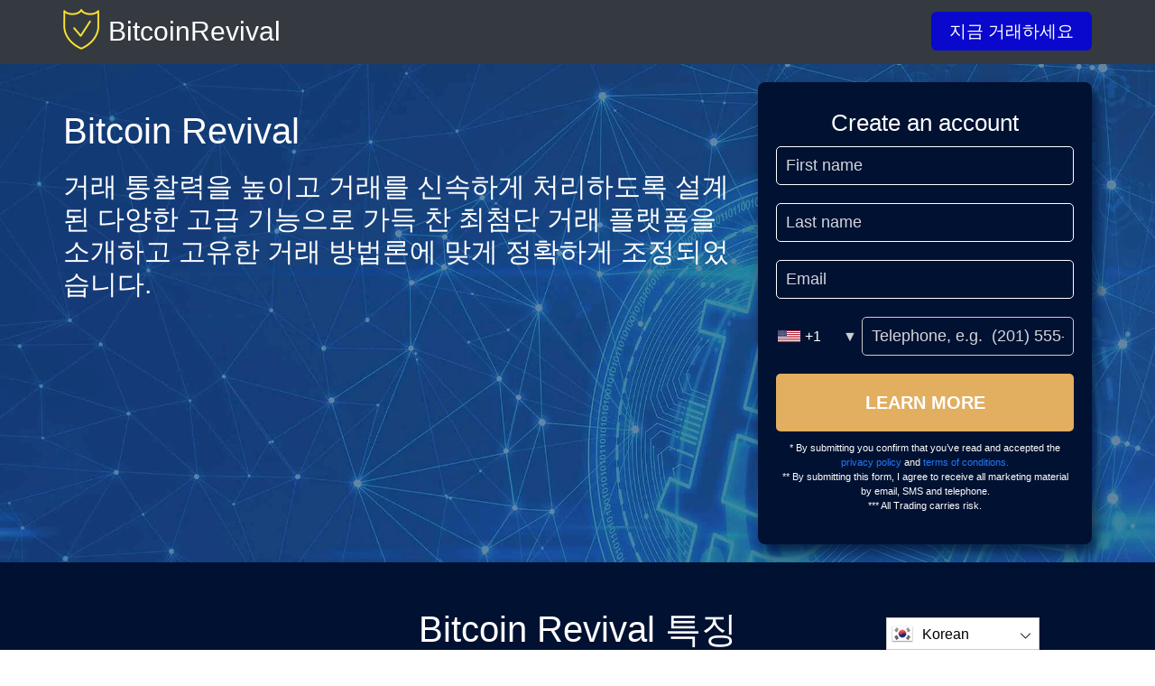

--- FILE ---
content_type: text/html
request_url: https://bitcoinrevival.org/ko/
body_size: 11227
content:
<!DOCTYPE html>
<html lang="ko" dir="ltr">
<head>
    <meta charSet="utf-8" />
    <meta http-equiv="x-ua-compatible" content="ie=edge" />
    <meta
        name="viewport"
        content="width=device-width, initial-scale=1, shrink-to-fit=no"
    />

    <link rel="icon" type="image/x-icon" href="/media/38/conversions/32_32_646b9052261c2_shield.png" />
<meta http-equiv="X-UA-Compatible" content="IE=edge">

    <meta name="robots" content="index, follow, max-image-preview:large, max-snippet:-1, max-video-preview:-1">
<meta name="description" content="Bitcoin Revival에 대한 원활한 거래 경험은 거래자가 보다 전문적이 되고 능력을 향상시키는 데 도움이 될 수 있습니다."/>
<meta name="og:title" content="Bitcoin Revival | 전문가처럼 암호화폐를 거래할 수 있습니다."/>
<meta name="og:description" content="Bitcoin Revival에 대한 원활한 거래 경험은 거래자가 보다 전문적이 되고 능력을 향상시키는 데 도움이 될 수 있습니다."/>
<meta name="og:type" content="website"/>
<meta name="twitter:card" content="summary"/>
<meta name="twitter:title" content="Bitcoin Revival | 전문가처럼 암호화폐를 거래할 수 있습니다."/>
<meta name="twitter:description" content="Bitcoin Revival에 대한 원활한 거래 경험은 거래자가 보다 전문적이 되고 능력을 향상시키는 데 도움이 될 수 있습니다."/>
<title>Bitcoin Revival | 전문가처럼 암호화폐를 거래할 수 있습니다.</title>
    <link rel="canonical" href="https://bitcoinrevival.org/ko/" />

<link rel="alternate" href="https://bitcoinrevival.org/" hrefLang="x-default" />
<link rel="alternate" href="https://bitcoinrevival.org/" hrefLang=en />

    <link rel="alternate"
          href="https://bitcoinrevival.org/ar/"
          hrefLang="ar"/>
    <link rel="alternate"
          href="https://bitcoinrevival.org/zh-TW/"
          hrefLang="zh-TW"/>
    <link rel="alternate"
          href="https://bitcoinrevival.org/hr/"
          hrefLang="hr"/>
    <link rel="alternate"
          href="https://bitcoinrevival.org/cs/"
          hrefLang="cs"/>
    <link rel="alternate"
          href="https://bitcoinrevival.org/da/"
          hrefLang="da"/>
    <link rel="alternate"
          href="https://bitcoinrevival.org/nl/"
          hrefLang="nl"/>
    <link rel="alternate"
          href="https://bitcoinrevival.org/et/"
          hrefLang="et"/>
    <link rel="alternate"
          href="https://bitcoinrevival.org/fi/"
          hrefLang="fi"/>
    <link rel="alternate"
          href="https://bitcoinrevival.org/fr/"
          hrefLang="fr"/>
    <link rel="alternate"
          href="https://bitcoinrevival.org/el/"
          hrefLang="el"/>
    <link rel="alternate"
          href="https://bitcoinrevival.org/hu/"
          hrefLang="hu"/>
    <link rel="alternate"
          href="https://bitcoinrevival.org/it/"
          hrefLang="it"/>
    <link rel="alternate"
          href="https://bitcoinrevival.org/ja/"
          hrefLang="ja"/>
    <link rel="alternate"
          href="https://bitcoinrevival.org/ko/"
          hrefLang="ko"/>
    <link rel="alternate"
          href="https://bitcoinrevival.org/lt/"
          hrefLang="lt"/>
    <link rel="alternate"
          href="https://bitcoinrevival.org/ms/"
          hrefLang="ms"/>
    <link rel="alternate"
          href="https://bitcoinrevival.org/no/"
          hrefLang="no"/>
    <link rel="alternate"
          href="https://bitcoinrevival.org/pl/"
          hrefLang="pl"/>
    <link rel="alternate"
          href="https://bitcoinrevival.org/pt/"
          hrefLang="pt"/>
    <link rel="alternate"
          href="https://bitcoinrevival.org/ru/"
          hrefLang="ru"/>
    <link rel="alternate"
          href="https://bitcoinrevival.org/sr/"
          hrefLang="sr"/>
    <link rel="alternate"
          href="https://bitcoinrevival.org/sk/"
          hrefLang="sk"/>
    <link rel="alternate"
          href="https://bitcoinrevival.org/sl/"
          hrefLang="sl"/>
    <link rel="alternate"
          href="https://bitcoinrevival.org/es/"
          hrefLang="es"/>
    <link rel="alternate"
          href="https://bitcoinrevival.org/sv/"
          hrefLang="sv"/>
    <link rel="alternate"
          href="https://bitcoinrevival.org/th/"
          hrefLang="th"/>
    <link rel="alternate"
          href="https://bitcoinrevival.org/tr/"
          hrefLang="tr"/>
    <link rel="alternate"
          href="https://bitcoinrevival.org/uk/"
          hrefLang="uk"/>
    <link rel="alternate"
          href="https://bitcoinrevival.org/vi/"
          hrefLang="vi"/>
    <link rel="alternate"
          href="https://bitcoinrevival.org/de/"
          hrefLang="de"/>
    <link rel="alternate"
          href="https://bitcoinrevival.org/hi/"
          hrefLang="hi"/>

    <link rel="preconnect"
          href="https://fonts.gstatic.com"
          crossorigin />
    <link
        rel="preload"
        as="style"
        href="https://fonts.googleapis.com/css?family=Open+Sans:300,400,600,700,800&display=swap"
    />
    <link
        rel="stylesheet"
        href="https://fonts.googleapis.com/css?family=Open+Sans:300,400,600,700,800&display=swap"
        media="print"
        onload="this.media = 'all';"
    />
    <link rel="preload" as="style" href="https://bitcoinrevival.org/static/assets/index-19bcd58d.css" /><link rel="modulepreload" href="https://bitcoinrevival.org/static/assets/app-1858208c.js" /><link rel="stylesheet" href="https://bitcoinrevival.org/static/assets/index-19bcd58d.css" data-navigate-track="reload" /><script type="module" src="https://bitcoinrevival.org/static/assets/app-1858208c.js" data-navigate-track="reload"></script>
</head>
<body class="body">

<script type="application/ld+json">
    {
      "@context": "https://schema.org",
      "@type": "Organization",
      "url": "https://bitcoinrevival.org/ko/",
      "logo": "https://bitcoinrevival.org/media/37/conversions/45__646b904d4abfe_shield.png",
      "name": "Bitcoin Revival | 전문가처럼 암호화폐를 거래할 수 있습니다.",
      "description": "Bitcoin Revival에 대한 원활한 거래 경험은 거래자가 보다 전문적이 되고 능력을 향상시키는 데 도움이 될 수 있습니다."
    }
</script>
<script type="application/ld+json">
        {
          "@context": "https://schema.org",
          "@type": "BreadcrumbList",
          "@id": "https://bitcoinrevival.org/#breadcrumbs",
          "itemListElement": [
              {
                "@type": "ListItem",
                "position": 1,
                "name": "Home"
              }
          ]
        }
    </script>

<header class="header">
    <div class="container">
        <div class="header__body">
            <a href="https://bitcoinrevival.org/ko/" class="header__image" dir="ltr">
        <picture>
            <source srcset="/media/37/conversions/45_40_45__646b904d4abfe_shield.webp" type="image/webp">
        <source srcset="/media/37/conversions/45__646b904d4abfe_shield.png" type="image/png">
        <img src="/media/37/conversions/45__646b904d4abfe_shield.png"  width="40" height="45" alt="">
</picture>
                                    <span>BitcoinRevival</span>
    </a>
            <nav class="header__nav">
                                <button class="header__nav-item header__signup show-modal">
                    지금 거래하세요
                </button>

                
            </nav>
        </div>
            </div>
</header>

    <style>
        
                    .banner-desktop {
                background-color: #133a71;
                background-image: url('/media/39/conversions/1333_2000__2000_646b950513493_bc_bkg3-1.webp');
                background-size: cover;
            }


            @media (max-width: 1000px) {
                .banner-desktop {
                    background-image: url('/media/39/conversions/1000_800_1000_800__2000_646b950513493_bc_bkg3-1.webp');
                }
            }
            </style>

    <section
        class="banner banner-desktop"
    >
        <div class="container">
            <div class="banner__body">
                <div class="banner__text">

                    <h1>Bitcoin Revival</h1>

                    <div>
                        거래 통찰력을 높이고 거래를 신속하게 처리하도록 설계된 다양한 고급 기능으로 가득 찬 최첨단 거래 플랫폼을 소개하고 고유한 거래 방법론에 맞게 정확하게 조정되었습니다.
                    </div>

                </div>
                <div class="banner__form" dir="ltr">
                    <signup-form lang="ko"></signup-form>
                </div>
            </div>
        </div>
    </section>

    <section class="feature">
        <div class="container">
            <h2 class="feature__title subtitle">Bitcoin Revival 특징</h2>

            <div class="feature__body">
                                    <div class="feature__item">
                        <div class="feature__item-image">
                            <picture>
            <source srcset="/media/21/conversions/102_107__107_646b8fe442904_feature-img-1.webp" type="image/webp">
        <source srcset="/media/21/conversions/_107_646b8fe442904_feature-img-1.png" type="image/png">
        <img src="/media/21/conversions/_107_646b8fe442904_feature-img-1.png"  width="107" height="102" alt="">
</picture>
                        </div>

                        <h3 class="feature__item-title">AI 기반 거래</h3>

                        <div class="feature__item-text">
                            우리는 인공 지능(AI)의 엄청난 잠재력을 활용하여 존경받는 고객에게 비할 데 없는 거래 서비스를 제공합니다. AI는 번성하는 암호화폐 거래 플랫폼의 성취의 정점입니다. Bitcoin Revival에서는 AI의 하위 집합인 머신 러닝(ML)의 놀라운 기능을 활용하여 역동적이고 끊임없이 진화하는 암호화 시장에 신속하게 적응합니다. 점.
                        </div>
                    </div>
                                    <div class="feature__item">
                        <div class="feature__item-image">
                            <picture>
            <source srcset="/media/22/conversions/91_107__107_646b8fe81a8a9_feature-img-2.webp" type="image/webp">
        <source srcset="/media/22/conversions/_107_646b8fe81a8a9_feature-img-2.png" type="image/png">
        <img src="/media/22/conversions/_107_646b8fe81a8a9_feature-img-2.png"  width="107" height="91" alt="">
</picture>
                        </div>

                        <h3 class="feature__item-title">뉴스 거래 기능</h3>

                        <div class="feature__item-text">
                            <div><p>대다수의 업계 전문가에 따르면 당사의 뉴스 거래 플랫폼은 최고로 인정받고 있습니다. 우리의 고급 알고리즘은 속보를 즉시 식별하고 대응할 수 있는 비할 데 없는 능력을 갖추고 있어 90%의 놀라운 정확도로 베팅을 확보할 수 있습니다. 현재 우리는 Elon Musk Bitcoin 뉴스를 기반으로 거래를 실행하기 위한 최고의 암호화폐 거래 플랫폼으로 최고의 자리를 차지하고 있습니다.</p></div>
                        </div>
                    </div>
                                    <div class="feature__item">
                        <div class="feature__item-image">
                            <picture>
            <source srcset="/media/23/conversions/97_107__107_646b8fec3fc1b_feature-img-3.webp" type="image/webp">
        <source srcset="/media/23/conversions/_107_646b8fec3fc1b_feature-img-3.png" type="image/png">
        <img src="/media/23/conversions/_107_646b8fec3fc1b_feature-img-3.png"  width="107" height="97" alt="">
</picture>
                        </div>

                        <h3 class="feature__item-title">높은 직관적 인 거래 플랫폼</h3>

                        <div class="feature__item-text">
                            <p>우리는 사용자 경험을 꼼꼼하게 우선시합니다. Bitcoin Revival 앱 거래 인터페이스는 흠잡을 데 없고 쉽게 조작할 수 있습니다. 모든 기능에는 흠잡을 데 없는 레이블이 지정되어 있어 초보자도 쉽게 탐색할 수 있습니다. 라이브 거래를 시작하기 전에 플랫폼에 대한 포괄적인 이해를 달성하기 위해 거래 가이드를 철저히 정독하는 것이 좋습니다.</p>
                        </div>
                    </div>
                            </div>

            <button class="button show-modal">
                지금 거래하세요
            </button>

        </div>
    </section>










    <section class="customer">
        <div class="container">
            <h2 class="customer__title subtitle">
                Bitcoin Revival 앱에 투자하는 이유는 무엇입니까?
            </h2>
            <div class="customer__body">
                                    <div class="customer__item">
                        <div class="customer__item-image">
                            <div class="customer-image-wrapper">
                                <picture>
            <source srcset="/media/24/conversions/78_70__70_646b900060f64_bonus.webp" type="image/webp">
        <source srcset="/media/24/conversions/_70_646b900060f64_bonus.png" type="image/png">
        <img src="/media/24/conversions/_70_646b900060f64_bonus.png"  width="70" height="78" alt="">
</picture>
                            </div>
                        </div>
                        <div class="customer__item-text">
                            2025은 암호화폐 세계에서 눈부신 급증을 일으켜 상당한 이익을 거두고 있는 거래자들 사이에서 열광을 불러일으켰습니다! 인생을 변화시킬 수 있는 이 놀라운 기회에 참여하는 데 사전 경험이나 전문 지식이 필요하지 않습니다.
                        </div>
                    </div>
                                    <div class="customer__item">
                        <div class="customer__item-image">
                            <div class="customer-image-wrapper">
                                <picture>
            <source srcset="/media/25/conversions/78_70__70_646b9004f2a16_payout.webp" type="image/webp">
        <source srcset="/media/25/conversions/_70_646b9004f2a16_payout.png" type="image/png">
        <img src="/media/25/conversions/_70_646b9004f2a16_payout.png"  width="70" height="78" alt="">
</picture>
                            </div>
                        </div>
                        <div class="customer__item-text">
                            <p>당신과 같은 일상적인 개인이 노련한 전문가의 기교로 암호화폐를 거래할 수 있도록 하는 최첨단 암호화폐 거래 플랫폼인 Bitcoin Revival 앱에 오신 것을 환영합니다. 우리 플랫폼은 인공 지능의 강력한 기능을 활용하여 매우 정확한 거래 결과를 보장합니다. Bitcoin Revival의 열렬한 사용자는 최대 200개의 암호화 쌍에 대한 광범위한 추측에 탐닉할 수 있습니다.</p> <p></p>
                        </div>
                    </div>
                                    <div class="customer__item">
                        <div class="customer__item-image">
                            <div class="customer-image-wrapper">
                                <picture>
            <source srcset="/media/26/conversions/78_70__70_646b900908ec8_profit-1.webp" type="image/webp">
        <source srcset="/media/26/conversions/_70_646b900908ec8_profit-1.png" type="image/png">
        <img src="/media/26/conversions/_70_646b900908ec8_profit-1.png"  width="70" height="78" alt="">
</picture>
                            </div>
                        </div>
                        <div class="customer__item-text">
                            <h2>오늘 Bitcoin Revival에서 무료 등록 슬롯을 받으세요!</h2><p>기간 한정 제안을 활용하고 Bitcoin Revival에서 무료 등록 슬롯을 확보하십시오. 우리 플랫폼에 가입하고 거래를 시작할 수 있는 이 놀라운 기회를 놓치지 마십시오.</p>
                        </div>
                    </div>
                            </div>
        </div>
    </section>

    <section class="currency">
        <div class="container">
            <h2 class="currency__title subtitle">AI의 힘을 활용하여 변동성이 큰 암호화폐 CFD를 최대 200개까지 거래하세요!</h2>
            <div class="currency__body" dir="ltr">




                <section class="splide">
                    <div class="splide__track">
                        <ul class="splide__list">
                                                                                            <li class="splide__slide currency__item">
                                    <picture>
            <source srcset="/media/27/conversions/113_100__100_646b90189cd74_currency_428.webp" type="image/webp">
        <source srcset="/media/27/conversions/_100_646b90189cd74_currency_428.png" type="image/png">
        <img src="/media/27/conversions/_100_646b90189cd74_currency_428.png"  width="100" height="113" alt="">
</picture>
                                </li>
                                                                                                                             <li class="splide__slide currency__item">
                                    <picture>
            <source srcset="/media/28/conversions/113_100__100_646b901c885c3_currency_427.webp" type="image/webp">
        <source srcset="/media/28/conversions/_100_646b901c885c3_currency_427.png" type="image/png">
        <img src="/media/28/conversions/_100_646b901c885c3_currency_427.png"  width="100" height="113" alt="">
</picture>
                                </li>
                                                                                                                             <li class="splide__slide currency__item">
                                    <picture>
            <source srcset="/media/29/conversions/113_100__100_646b90207f129_currency_426.webp" type="image/webp">
        <source srcset="/media/29/conversions/_100_646b90207f129_currency_426.png" type="image/png">
        <img src="/media/29/conversions/_100_646b90207f129_currency_426.png"  width="100" height="113" alt="">
</picture>
                                </li>
                                                                                                                             <li class="splide__slide currency__item">
                                    <picture>
            <source srcset="/media/30/conversions/113_100__100_646b90255c5e7_currency_425.webp" type="image/webp">
        <source srcset="/media/30/conversions/_100_646b90255c5e7_currency_425.png" type="image/png">
        <img src="/media/30/conversions/_100_646b90255c5e7_currency_425.png"  width="100" height="113" alt="">
</picture>
                                </li>
                                                                                                                             <li class="splide__slide currency__item">
                                    <picture>
            <source srcset="/media/31/conversions/113_100__100_646b902964b1f_currency_424.webp" type="image/webp">
        <source srcset="/media/31/conversions/_100_646b902964b1f_currency_424.png" type="image/png">
        <img src="/media/31/conversions/_100_646b902964b1f_currency_424.png"  width="100" height="113" alt="">
</picture>
                                </li>
                                                                                                                             <li class="splide__slide currency__item">
                                    <picture>
            <source srcset="/media/32/conversions/113_100__100_646b902d753a1_currency_423.webp" type="image/webp">
        <source srcset="/media/32/conversions/_100_646b902d753a1_currency_423.png" type="image/png">
        <img src="/media/32/conversions/_100_646b902d753a1_currency_423.png"  width="100" height="113" alt="">
</picture>
                                </li>
                                                                                                                             <li class="splide__slide currency__item">
                                    <picture>
            <source srcset="/media/33/conversions/113_100__100_646b9033d130c_currency_422.webp" type="image/webp">
        <source srcset="/media/33/conversions/_100_646b9033d130c_currency_422.png" type="image/png">
        <img src="/media/33/conversions/_100_646b9033d130c_currency_422.png"  width="100" height="113" alt="">
</picture>
                                </li>
                                                                                                                             <li class="splide__slide currency__item">
                                    <picture>
            <source srcset="/media/34/conversions/113_100__100_646b9038e9eee_currency_420.webp" type="image/webp">
        <source srcset="/media/34/conversions/_100_646b9038e9eee_currency_420.png" type="image/png">
        <img src="/media/34/conversions/_100_646b9038e9eee_currency_420.png"  width="100" height="113" alt="">
</picture>
                                </li>
                                                                                                                             <li class="splide__slide currency__item">
                                    <picture>
            <source srcset="/media/35/conversions/113_100__100_646b903d04625_currency_419.webp" type="image/webp">
        <source srcset="/media/35/conversions/_100_646b903d04625_currency_419.png" type="image/png">
        <img src="/media/35/conversions/_100_646b903d04625_currency_419.png"  width="100" height="113" alt="">
</picture>
                                </li>
                                                                                                                             <li class="splide__slide currency__item">
                                    <picture>
            <source srcset="/media/36/conversions/113_100__100_646b90439c49b_currency_418.webp" type="image/webp">
        <source srcset="/media/36/conversions/_100_646b90439c49b_currency_418.png" type="image/png">
        <img src="/media/36/conversions/_100_646b90439c49b_currency_418.png"  width="100" height="113" alt="">
</picture>
                                </li>
                                                                                     </ul>
                    </div>
                </section>
            </div>
            <button class="button show-modal">
                지금 거래하세요
            </button>
        </div>
    </section>

    <section class="faq">
        <div class="container">
            <h2 class="faq__title subtitle">자주 묻는 질문</h2>

            <div class="faq__body faq-html">
                                <div class="faq__item">
                    <h3>1. Bitcoin Revival 앱 비용은 얼마입니까?</h3>
                    <div>
                        <p>지금이 Bitcoin Revival을(를) 완전 무료로 받을 수 있는 기회입니다! 그러나 이 제안이 영원히 지속되지 않을 수 있으므로 너무 오래 기다리지 마십시오. 이 놀라운 기회를 활용하고 오늘 가입하십시오. 베타 테스트 단계는 언제든지 종료될 수 있습니다.</p>
                    </div>
                </div>
                                <div class="faq__item">
                    <h3>2. Bitcoin Revival은(는) 수익성이 있습니까?</h3>
                    <div>
                        <div><p>Bitcoin Revival 앱은 암호화폐 애호가를 위한 최고의 솔루션입니다. 인공 지능의 힘을 활용하여 당사 플랫폼은 끊임없이 진화하는 시장에서 수익성 있는 기회를 감지하고 포착합니다.</p></div>
                    </div>
                </div>
                                <div class="faq__item">
                    <h3>3. Bitcoin Revival은(는) 거래 앱을 제공하나요?</h3>
                    <div>
                        거래 리소스의 왼쪽 하단에 있는 링크를 클릭하기만 하면 Bitcoin Revival 앱을 다운로드할 수 있습니다. 가입 절차를 마치면 다운로드 링크가 포함된 이메일을 즉시 받게 됩니다. 우리 플랫폼에 대한 포괄적인 검토를 제공하는 Bitcoin Revival 앱을 살펴보십시오.
                    </div>
                </div>
                                <div class="faq__item">
                    <h3>4. Bitcoin Revival 사기는 사실입니까?</h3>
                    <div>
                        <div><p>Bitcoin Revival은(는) 단순한 사기나 폰지 사기가 아닙니다. 이 플랫폼은 수많은 전문가들의 엄격한 테스트를 거쳤으며 투명하고 공정한 운영 측면에서 승리를 거두었습니다. 수많은 고객들이 긍정적인 리뷰를 공유하여 신뢰성을 더욱 공고히 했습니다.</p></div>
                    </div>
                </div>
                                <div class="faq__item">
                    <h3>5. Bitcoin Revival은(는) 숨겨진 수수료를 부과합니까?</h3>
                    <div>
                        아니요, 우리는 거래 시스템에서 발생하는 이익에 대해서만 수수료를 적용합니다. 또한 지정된 브로커는 명목상의 거래 수수료를 공제할 수 있습니다. 거래 수수료에 대한 추가 세부 정보는 환영 통화 중에 제공됩니다.
                    </div>
                </div>
                                <div class="faq__item">
                    <h3>6. Bitcoin Revival에서 수익을 인출하려면 어떻게 해야 합니까?</h3>
                    <div>
                        거래 계좌에서 자금을 인출하는 과정은 매우 간단합니다. 거래 대시보드의 오른쪽 상단 모서리에 있는 자금 관리 탭으로 이동하기만 하면 할당된 브로커의 출금 페이지로 빠르게 이동합니다. 요청 양식을 작성하고 몇 시간 내에 자금이 처리되므로 안심하십시오.
                    </div>
                </div>
                            </div>

            <div class="faq__depth">
                <h2 class="faq__depth-title">Bitcoin Revival 앱에 대한 심층 조사</h2>
                <div class="faq-html">
                    <div>
                        <h3><strong>Bitcoin Revival와 거래하는 방법?</strong></h3><p>Bitcoin Revival을(를) 사용하여 거래 활동에 참여하는 것은 사용자 친화적으로 설계된 간단한 프로세스입니다. 당사의 거래 시스템은 완전한 투명성으로 운영되어 전체 프로세스에 걸쳐 충분한 정보를 얻을 수 있도록 합니다. 첨단 기술을 활용하여 광범위한 연구를 수행하고 실행을 위해 파트너 브로커에게 주문을 전달합니다. 최고 수준의 주문 실행을 유지하기 위해 우리는 미끄러짐을 최소화하도록 특별히 설계된 강력한 플랫폼을 제공하는 브로커와 협력합니다. 또한, 그들은 시장에서 최고의 유동성 공급자와 연결을 구축하여 그들에게 전달된 모든 주문의 즉각적인 실행을 보장합니다. 고유한 스캘핑 전략을 통해 Bitcoin Revival은(는) 분당 최대 20개의 정확한 거래 신호를 제공합니다. 이러한 전략과 파트너 브로커가 제공하는 최대 4000:1 거래 레버리지의 조합은 믿을 수 없을 정도로 수익성 있는 기회를 창출합니다. 암호화폐 거래 업계에서 타의 추종을 불허하는 이 레버리지를 사용하면 제한된 자금으로도 거래 잠재력을 극대화할 수 있습니다. 아래에 설명된 간단한 단계에 따라 Bitcoin Revival의 탁월한 수익성을 경험하십시오.</p><p><strong>1) 1단계: 등록</strong> - 공식 웹 사이트에서 무료로 등록하여 Bitcoin Revival 로 거래 여정을 시작하십시오. 가입 양식을 작성하시면 신뢰할 수 있는 브로커 중 한 곳과 연결해 드리겠습니다.</p><p><strong>2) Step 2 : 검증</strong> - 시작하려면 개인 정보를 확인하고 할당된 브로커를 통해 Bitcoin Revival 계정에 자금을 조달하십시오.</p><p><strong>3) 3단계: 데모</strong> - 포괄적인 Bitcoin Revival 거래 튜토리얼을 시청하여 거래 플랫폼에 대한 이해를 높이십시오. 제공된 데모 계정을 사용하여 지식을 테스트하십시오.</p><p><strong>4) 4단계: 실시간 거래</strong> - 빨간색 "라이브 세션 열기" 버튼을 토글하기만 하면 Bitcoin Revival로 라이브 거래 세션을 시작할 수 있습니다.</p><h3><strong>Bitcoin Revival 검토 – 필수 정보</strong></h3><p>시장에서 가장 광범위하게 검토된 거래 플랫폼 중 하나인 Bitcoin Revival은(는) 다음과 같은 주요 사실로 인해 두드러집니다.</p><ul><li><strong>Bitcoin Revival</strong> 최첨단 인공 지능(AI) 기술로 구동되어 전체 암호화폐 변동성 거래 프로세스를 자동화합니다.</li><li>우리는 블록체인 기반 거래 생태계를 구축하는 선구자로서 운영의 모든 측면에서 투명성을 보장합니다.</li><li>Bitcoin Revival은(는) 변동성이 큰 암호화폐 및 법정 화폐를 포함하여 최대 200개의 암호화폐 CFD에 대한 거래 기회를 제공합니다.</li><li>우리의 고성능 거래 플랫폼은 수많은 개인이 상당한 재정적 이익을 달성한 입증된 실적을 가지고 있습니다.</li><li>이 <strong>Bitcoin Revival 앱</strong> 고위험, 고수익 거래 옵션을 제공합니다. 이익의 잠재력이 존재하지만 손실의 가능성도 인정하는 것이 중요합니다.</li></ul>
                    </div>
                    <div>
                        <h3><strong><span style="color: #7b3dbb;">Bitcoin Revival 앱이란 무엇입니까?</span></strong></h3><p>Bitcoin Revival은(는) 암호화폐의 예측할 수 없는 특성으로부터 손쉽게 이익을 얻을 수 있는 혁신적인 애플리케이션입니다. 사용자 친화적이고 안전한 인터페이스를 갖춘 이 플랫폼을 사용하면 해당 분야의 지식을 거래하고 확장할 수 있습니다. 고급 인공 지능(AI), 특히 기계 학습을 활용하여 Bitcoin Revival은(는) 철저한 연구를 수행하고 주문을 실행하여 끊임없이 변화하는 암호화 시장에서 일관된 성능을 보장합니다. 사용자들은 Bitcoin Revival을(를) 믿을 수 없을 정도로 수익성 있는 도구로 환영했으며 다양한 암호화폐 블로그의 전문가들은 Bitcoin Revival을(를) 2025 최고의 거래 플랫폼으로 선정했습니다.</p><h3><strong><span style="color: #7b3dbb;">Bitcoin Revival 미디어에서</span></strong></h3><p>Bitcoin Revival는 전 세계 시청자를 사로잡았으며 1년 넘게 Google 및 Bing과 같은 인기 검색 엔진에서 상당한 관심을 받았습니다. 당사 웹사이트는 매일 수십만 명의 방문자를 받고 있으며 매일 5,000건 이상의 가입 요청이 처리됩니다. 또한 영국과 호주의 저명한 미디어 쇼에서 Bitcoin Revival에 대한 리뷰를 볼 수 있으며 남아프리카 공화국과 중동의 특정 지역에서는 온라인에서 센세이션을 일으키고 있습니다. 안타깝게도 우리의 성공은 아래에 설명 된 것처럼 가짜 뉴스의 확산을 불러 일으켰습니다.</p><strong><span style="color: #7b3dbb;">일론 머스크 비트코인 투자</span></strong><p>Elon Musk가 우리 플랫폼을 통해 비트코인에 투자한다는 거짓 소문이 돌고 있다는 사실이 알려졌습니다. 우리는 이것이 완전히 사실이 아님을 분명히하고 싶습니다. 우리는 Elon Musk 또는 그의 제휴 벤처로부터 자금이나 투자를 받지 못했습니다.</p><strong><span style="color: #7b3dbb;">리처드 브랜슨 비트코인 투자</span></strong><p>마찬가지로 Richard Branson이 Bitcoin Revival에 투자했다는 근거 없는 주장도 있습니다. 우리는 이것이 또 다른 기만적인 조작임을 강조하고 싶습니다. 오해의 소지가 있는 게시물을 만들고 순진한 사용자를 복제된 웹사이트로 리디렉션하는 파렴치한 개인이 있습니다. 이러한 소문의 희생양이 되지 않으려면 항상 공식 웹사이트에서만 정보를 확인하십시오.</p><h3><strong><span style="color: #7b3dbb;">Bitcoin Revival 검토 – 마지막 단어!</span></strong></h3><p>우리는 최첨단 AI 기술로 구동되는 합법적이고 안전한 암호화폐 거래 플랫폼이 된 것을 자랑스럽게 생각합니다. Bitcoin Revival은(는) 일반 개인이 암호화폐 변동성 거래가 제공하는 놀라운 수익의 혜택을 누릴 수 있도록 하는 것을 목표로 설립되었습니다. 수많은 개인이 비트코인 거래를 통해 백만장자 지위를 얻었으며 Bitcoin Revival는 재정적 열망을 실현하는 데 도움이 되는 최고의 도구입니다. 인공 지능의 힘을 활용하여 Bitcoin Revival은(는) 최대 90%의 인상적인 정확도 수준으로 분당 최대 20개의 매우 정확한 거래 신호를 제공합니다. 우리 플랫폼은 변동성이 큰 암호화폐와 법정 화폐를 모두 포함하는 200개 이상의 암호화 CFD 쌍의 거래를 용이하게 합니다.</p>
                    </div>
                </div>
            </div>

            <button class="button show-modal">지금 거래하세요</button>
        </div>
    </section>

    <script type="application/ld+json">
    {
        "@context": "https://schema.org",
        "@type": "FAQPage",
        "mainEntity": [{"@type":"Question","name":"Bitcoin Revival \uc571 \ube44\uc6a9\uc740 \uc5bc\ub9c8\uc785\ub2c8\uae4c?","acceptedAnswer":{"@type":"Answer","text":"\uc9c0\uae08\uc774 Bitcoin Revival\uc744(\ub97c) \uc644\uc804 \ubb34\ub8cc\ub85c \ubc1b\uc744 \uc218 \uc788\ub294 \uae30\ud68c\uc785\ub2c8\ub2e4! \uadf8\ub7ec\ub098 \uc774 \uc81c\uc548\uc774 \uc601\uc6d0\ud788 \uc9c0\uc18d\ub418\uc9c0 \uc54a\uc744 \uc218 \uc788\uc73c\ubbc0\ub85c \ub108\ubb34 \uc624\ub798 \uae30\ub2e4\ub9ac\uc9c0 \ub9c8\uc2ed\uc2dc\uc624. \uc774 \ub180\ub77c\uc6b4 \uae30\ud68c\ub97c \ud65c\uc6a9\ud558\uace0 \uc624\ub298 \uac00\uc785\ud558\uc2ed\uc2dc\uc624. \ubca0\ud0c0 \ud14c\uc2a4\ud2b8 \ub2e8\uacc4\ub294 \uc5b8\uc81c\ub4e0\uc9c0 \uc885\ub8cc\ub420 \uc218 \uc788\uc2b5\ub2c8\ub2e4."}},{"@type":"Question","name":"Bitcoin Revival\uc740(\ub294) \uc218\uc775\uc131\uc774 \uc788\uc2b5\ub2c8\uae4c?","acceptedAnswer":{"@type":"Answer","text":"Bitcoin Revival \uc571\uc740 \uc554\ud638\ud654\ud3d0 \uc560\ud638\uac00\ub97c \uc704\ud55c \ucd5c\uace0\uc758 \uc194\ub8e8\uc158\uc785\ub2c8\ub2e4. \uc778\uacf5 \uc9c0\ub2a5\uc758 \ud798\uc744 \ud65c\uc6a9\ud558\uc5ec \ub2f9\uc0ac \ud50c\ub7ab\ud3fc\uc740 \ub04a\uc784\uc5c6\uc774 \uc9c4\ud654\ud558\ub294 \uc2dc\uc7a5\uc5d0\uc11c \uc218\uc775\uc131 \uc788\ub294 \uae30\ud68c\ub97c \uac10\uc9c0\ud558\uace0 \ud3ec\ucc29\ud569\ub2c8\ub2e4."}},{"@type":"Question","name":"Bitcoin Revival\uc740(\ub294) \uac70\ub798 \uc571\uc744 \uc81c\uacf5\ud558\ub098\uc694?","acceptedAnswer":{"@type":"Answer","text":"\uac70\ub798 \ub9ac\uc18c\uc2a4\uc758 \uc67c\ucabd \ud558\ub2e8\uc5d0 \uc788\ub294 \ub9c1\ud06c\ub97c \ud074\ub9ad\ud558\uae30\ub9cc \ud558\uba74 Bitcoin Revival \uc571\uc744 \ub2e4\uc6b4\ub85c\ub4dc\ud560 \uc218 \uc788\uc2b5\ub2c8\ub2e4. \uac00\uc785 \uc808\ucc28\ub97c \ub9c8\uce58\uba74 \ub2e4\uc6b4\ub85c\ub4dc \ub9c1\ud06c\uac00 \ud3ec\ud568\ub41c \uc774\uba54\uc77c\uc744 \uc989\uc2dc \ubc1b\uac8c \ub429\ub2c8\ub2e4. \uc6b0\ub9ac \ud50c\ub7ab\ud3fc\uc5d0 \ub300\ud55c \ud3ec\uad04\uc801\uc778 \uac80\ud1a0\ub97c \uc81c\uacf5\ud558\ub294 Bitcoin Revival \uc571\uc744 \uc0b4\ud3b4\ubcf4\uc2ed\uc2dc\uc624."}},{"@type":"Question","name":"Bitcoin Revival \uc0ac\uae30\ub294 \uc0ac\uc2e4\uc785\ub2c8\uae4c?","acceptedAnswer":{"@type":"Answer","text":"Bitcoin Revival\uc740(\ub294) \ub2e8\uc21c\ud55c \uc0ac\uae30\ub098 \ud3f0\uc9c0 \uc0ac\uae30\uac00 \uc544\ub2d9\ub2c8\ub2e4. \uc774 \ud50c\ub7ab\ud3fc\uc740 \uc218\ub9ce\uc740 \uc804\ubb38\uac00\ub4e4\uc758 \uc5c4\uaca9\ud55c \ud14c\uc2a4\ud2b8\ub97c \uac70\ucce4\uc73c\uba70 \ud22c\uba85\ud558\uace0 \uacf5\uc815\ud55c \uc6b4\uc601 \uce21\uba74\uc5d0\uc11c \uc2b9\ub9ac\ub97c \uac70\ub450\uc5c8\uc2b5\ub2c8\ub2e4. \uc218\ub9ce\uc740 \uace0\uac1d\ub4e4\uc774 \uae0d\uc815\uc801\uc778 \ub9ac\ubdf0\ub97c \uacf5\uc720\ud558\uc5ec \uc2e0\ub8b0\uc131\uc744 \ub354\uc6b1 \uacf5\uace0\ud788 \ud588\uc2b5\ub2c8\ub2e4."}},{"@type":"Question","name":"Bitcoin Revival\uc740(\ub294) \uc228\uaca8\uc9c4 \uc218\uc218\ub8cc\ub97c \ubd80\uacfc\ud569\ub2c8\uae4c?","acceptedAnswer":{"@type":"Answer","text":"\uc544\ub2c8\uc694, \uc6b0\ub9ac\ub294 \uac70\ub798 \uc2dc\uc2a4\ud15c\uc5d0\uc11c \ubc1c\uc0dd\ud558\ub294 \uc774\uc775\uc5d0 \ub300\ud574\uc11c\ub9cc \uc218\uc218\ub8cc\ub97c \uc801\uc6a9\ud569\ub2c8\ub2e4. \ub610\ud55c \uc9c0\uc815\ub41c \ube0c\ub85c\ucee4\ub294 \uba85\ubaa9\uc0c1\uc758 \uac70\ub798 \uc218\uc218\ub8cc\ub97c \uacf5\uc81c\ud560 \uc218 \uc788\uc2b5\ub2c8\ub2e4. \uac70\ub798 \uc218\uc218\ub8cc\uc5d0 \ub300\ud55c \ucd94\uac00 \uc138\ubd80 \uc815\ubcf4\ub294 \ud658\uc601 \ud1b5\ud654 \uc911\uc5d0 \uc81c\uacf5\ub429\ub2c8\ub2e4."}},{"@type":"Question","name":"Bitcoin Revival\uc5d0\uc11c \uc218\uc775\uc744 \uc778\ucd9c\ud558\ub824\uba74 \uc5b4\ub5bb\uac8c \ud574\uc57c \ud569\ub2c8\uae4c?","acceptedAnswer":{"@type":"Answer","text":"\uac70\ub798 \uacc4\uc88c\uc5d0\uc11c \uc790\uae08\uc744 \uc778\ucd9c\ud558\ub294 \uacfc\uc815\uc740 \ub9e4\uc6b0 \uac04\ub2e8\ud569\ub2c8\ub2e4. \uac70\ub798 \ub300\uc2dc\ubcf4\ub4dc\uc758 \uc624\ub978\ucabd \uc0c1\ub2e8 \ubaa8\uc11c\ub9ac\uc5d0 \uc788\ub294 \uc790\uae08 \uad00\ub9ac \ud0ed\uc73c\ub85c \uc774\ub3d9\ud558\uae30\ub9cc \ud558\uba74 \ud560\ub2f9\ub41c \ube0c\ub85c\ucee4\uc758 \ucd9c\uae08 \ud398\uc774\uc9c0\ub85c \ube60\ub974\uac8c \uc774\ub3d9\ud569\ub2c8\ub2e4. \uc694\uccad \uc591\uc2dd\uc744 \uc791\uc131\ud558\uace0 \uba87 \uc2dc\uac04 \ub0b4\uc5d0 \uc790\uae08\uc774 \ucc98\ub9ac\ub418\ubbc0\ub85c \uc548\uc2ec\ud558\uc2ed\uc2dc\uc624."}}]
    }
</script>


<footer class="footer">
    <div class="container">
                <div><strong>규제 및 고위험 투자 경고:</strong><br> Forex, CFD 및 Cryptocurrencies의 거래는 매우 투기 적이며 약간의 위험을 수반하며 모든 사람에게 적합하지 않습니다. 투자한 자본의 대부분 또는 전부를 잃을 가능성이 있으므로 잃을 여유가 없는 돈을 투자하는 것은 바람직하지 않습니다. 귀하가 연결된 브로커가 현지 법률 및 규정을 준수하고 해당 국가의 관할권에서 허가를 받았으며 귀하가 거주하는 지역의 고객을 수락할 수 있는 규제를 받는 지역 비즈니스인지 확인하고 결정하는 것은 귀하의 책임입니다. 이 웹사이트의 정보를 투자 조언으로 받아들여서는 안 됩니다. 투자는 투기입니다. 돈을 투자하면 위험합니다. 우리는 잠재 구매자에게 소프트웨어의 이전 성능이 미래를 보장하는 것이 아니라는 점을 알려야 하므로 잃을 여유가 없는 돈으로 추측해서는 안 됩니다.<p></p><p><strong>미국 규제 고지 :</strong><br>옵션 거래는 미국 내 규제 대상이 아닙니다. Bitcoin iFex 360 AI는 금융 기관이나 미국 기관의 감독이나 통제를 받지 않습니다. 미국 거주자의 규제되지 않은 거래 활동은 불법으로 간주됩니다. Bitcoin iFex 360 AI는 미국에 거주하거나 미국 시민권을 소지한 고객을 허용하지 않습니다.</p><p><strong>사이트 위험 공개:</strong><br>우리는 교육 자료 가격, 차트, 가격 견적 및 분석을 포함하여 이 웹사이트에서 제공되는 정보의 사용으로 인해 발생하는 손실이나 손해에 대해 어떠한 책임도 지지 않습니다. 금융 시장에서의 거래와 관련된 위험에 유의하십시오 잃을 수 있는 것보다 더 많이 투자하지 마십시오. Forex, CFD 및 Cryptocurrencies에 대한 투자와 관련된 위험은 모든 사람에게 적합하지 않을 수 있습니다. 당사는 이 사이트에서 호스팅되는 데이터로 인해 발생할 수 있는 거래 손실에 대해 책임을 지지 않습니다.</p><p><strong>권리에 대한 제한:</strong><br>위의 조항 및 조건을 제한하지 않고 귀하는 금융 계약에 관한 법률이 전 세계적으로 다양하며 사이트 사용과 관련하여 거주 국가의 규정, 법률 또는 지침을 준수하는지 확인하는 것은 귀하의 책임임을 인정합니다. 명확히 하자면, 당사 웹사이트에 액세스할 수 있다고 해서 당사 서비스 또는 귀하가 사이트를 통해 수행하는 활동이 귀하의 거주 국가와 관련된 법률, 규정 또는 기타 지침에 따라 합법적임을 의미하지는 않습니다. 사용자가 브로커/광고주 중 한 곳에 계정을 가입하도록 유도하거나 광고주 사이트로 트래픽을 유도하기 위해 광고 수수료를 받는다는 점에 유의하는 것이 중요합니다. 이 웹 사이트를 방문 할 때 귀하의 경험을 향상시키기 위해 쿠키가 귀하의 장치에 배치되었습니다. 언제든지 장치에서 쿠키 설정을 변경할 수 있습니다. 이 웹 사이트를 사용한다는 것은이 웹 사이트의 조건에 동의한다는 것을 의미합니다. <a target="_blank" href="https://jupiter-e.bstcorlon.care/terms/privacy.html">개인 정보 보호 정책</a></p></div>
    </div>
</footer>

<section dir="ltr" class="language-switcher">
        <div class="language-switcher__selected">
            <a href="https://bitcoinrevival.org/ko/" >
        <img src="/flags/ko.png" alt="Flag" width="24" height="24" />
                Korean
    </a>
        </div>
        <div class="language-switcher__list">
                            <a href="https://bitcoinrevival.org/ar/" >
        <img src="/flags/ar.png" alt="Flag" width="24" height="24" />
                    Arabic
    </a>
                            <a href="https://bitcoinrevival.org/zh-TW/" >
        <img src="/flags/zh-TW.png" alt="Flag" width="24" height="24" />
                    Chinese
    </a>
                            <a href="https://bitcoinrevival.org/hr/" >
        <img src="/flags/hr.png" alt="Flag" width="24" height="24" />
                    Croatian
    </a>
                            <a href="https://bitcoinrevival.org/cs/" >
        <img src="/flags/cs.png" alt="Flag" width="24" height="24" />
                    Czech
    </a>
                            <a href="https://bitcoinrevival.org/da/" >
        <img src="/flags/da.png" alt="Flag" width="24" height="24" />
                    Danish
    </a>
                            <a href="https://bitcoinrevival.org/de/" >
        <img src="/flags/de.png" alt="Flag" width="24" height="24" />
                    Deutsch
    </a>
                            <a href="https://bitcoinrevival.org/nl/" >
        <img src="/flags/nl.png" alt="Flag" width="24" height="24" />
                    Dutch
    </a>
                            <a href="https://bitcoinrevival.org/" >
        <img src="/flags/en.png" alt="Flag" width="24" height="24" />
                    English
    </a>
                            <a href="https://bitcoinrevival.org/et/" >
        <img src="/flags/et.png" alt="Flag" width="24" height="24" />
                    Estonian
    </a>
                            <a href="https://bitcoinrevival.org/fi/" >
        <img src="/flags/fi.png" alt="Flag" width="24" height="24" />
                    Finish
    </a>
                            <a href="https://bitcoinrevival.org/fr/" >
        <img src="/flags/fr.png" alt="Flag" width="24" height="24" />
                    French
    </a>
                            <a href="https://bitcoinrevival.org/el/" >
        <img src="/flags/el.png" alt="Flag" width="24" height="24" />
                    Greek
    </a>
                            <a href="https://bitcoinrevival.org/hi/" >
        <img src="/flags/hi.png" alt="Flag" width="24" height="24" />
                    Hindi
    </a>
                            <a href="https://bitcoinrevival.org/hu/" >
        <img src="/flags/hu.png" alt="Flag" width="24" height="24" />
                    Hungarian
    </a>
                            <a href="https://bitcoinrevival.org/it/" >
        <img src="/flags/it.png" alt="Flag" width="24" height="24" />
                    Italian
    </a>
                            <a href="https://bitcoinrevival.org/ja/" >
        <img src="/flags/ja.png" alt="Flag" width="24" height="24" />
                    Japanese
    </a>
                            <a href="https://bitcoinrevival.org/lt/" >
        <img src="/flags/lt.png" alt="Flag" width="24" height="24" />
                    Lithuanian
    </a>
                            <a href="https://bitcoinrevival.org/ms/" >
        <img src="/flags/ms.png" alt="Flag" width="24" height="24" />
                    Malay
    </a>
                            <a href="https://bitcoinrevival.org/no/" >
        <img src="/flags/no.png" alt="Flag" width="24" height="24" />
                    Norwegian
    </a>
                            <a href="https://bitcoinrevival.org/pl/" >
        <img src="/flags/pl.png" alt="Flag" width="24" height="24" />
                    Polish
    </a>
                            <a href="https://bitcoinrevival.org/pt/" >
        <img src="/flags/pt.png" alt="Flag" width="24" height="24" />
                    Portuguese
    </a>
                            <a href="https://bitcoinrevival.org/ru/" >
        <img src="/flags/ru.png" alt="Flag" width="24" height="24" />
                    Russian
    </a>
                            <a href="https://bitcoinrevival.org/sr/" >
        <img src="/flags/sr.png" alt="Flag" width="24" height="24" />
                    Serbian
    </a>
                            <a href="https://bitcoinrevival.org/sk/" >
        <img src="/flags/sk.png" alt="Flag" width="24" height="24" />
                    Slovak
    </a>
                            <a href="https://bitcoinrevival.org/sl/" >
        <img src="/flags/sl.png" alt="Flag" width="24" height="24" />
                    Slovenian
    </a>
                            <a href="https://bitcoinrevival.org/es/" >
        <img src="/flags/es.png" alt="Flag" width="24" height="24" />
                    Spanish
    </a>
                            <a href="https://bitcoinrevival.org/sv/" >
        <img src="/flags/sv.png" alt="Flag" width="24" height="24" />
                    Swedish
    </a>
                            <a href="https://bitcoinrevival.org/th/" >
        <img src="/flags/th.png" alt="Flag" width="24" height="24" />
                    Thai
    </a>
                            <a href="https://bitcoinrevival.org/tr/" >
        <img src="/flags/tr.png" alt="Flag" width="24" height="24" />
                    Turkish
    </a>
                            <a href="https://bitcoinrevival.org/uk/" >
        <img src="/flags/uk.png" alt="Flag" width="24" height="24" />
                    Ukrainian
    </a>
                            <a href="https://bitcoinrevival.org/vi/" >
        <img src="/flags/vi.png" alt="Flag" width="24" height="24" />
                    Vietnamese
    </a>
                    </div>
    </section>
    <script>
        const switcher = document.querySelector('.language-switcher');
        const switcherButton = document.querySelector('.language-switcher__selected a');

        switcherButton.addEventListener('click', (e) => {
            e.preventDefault();
            if (switcher.classList.contains('language-switcher__active')) {
                switcher.classList.remove("language-switcher__active")
            } else {
                switcher.classList.add("language-switcher__active")
            }
        });
    </script>
<div dir="ltr" class="modal">
    <div class="modal__content __form">
        <signup-form lang="ko"
                     theme=""
                     buttoncolor=""
                     buttonbg=""
                     corner=""></signup-form>
    </div>
</div>
<script>
    const modal = document.querySelector(".modal")
    const btn = document.querySelectorAll(".show-modal")

    btn.forEach(elem => {
        elem.onclick = (event) => {
            event.preventDefault();
            modal.style.display = "block"
        }
    })
    window.onclick = function (event) {
        if (event.target === modal) {
            modal.style.display = "none"
        }
    }
    document.onkeydown = function (evt) {
        if (evt.key === "Escape" || evt.key === "Esc") {
            modal.style.display = "none"
        }
    };
</script>
    <script
        type="module"
        defer
        src="/form.js">
    </script>
</body>
</html>


--- FILE ---
content_type: text/html
request_url: https://bitcoinrevival.org/
body_size: 8874
content:
<!DOCTYPE html>
<html lang="en" dir="ltr">
<head>
    <meta charSet="utf-8" />
    <meta http-equiv="x-ua-compatible" content="ie=edge" />
    <meta
        name="viewport"
        content="width=device-width, initial-scale=1, shrink-to-fit=no"
    />

    <link rel="icon" type="image/x-icon" href="/media/38/conversions/32_32_646b9052261c2_shield.png" />
<meta http-equiv="X-UA-Compatible" content="IE=edge">

    <meta name="robots" content="index, follow, max-image-preview:large, max-snippet:-1, max-video-preview:-1">
<meta name="description" content="A smooth trading experience on Bitcoin Revival might help traders to become more professional and may be able to improve their abilities."/>
<meta name="og:title" content="Bitcoin Revival | Allows trading cryptocurrency like professionals"/>
<meta name="og:description" content="A smooth trading experience on Bitcoin Revival might help traders to become more professional and may be able to improve their abilities."/>
<meta name="og:type" content="website"/>
<meta name="twitter:card" content="summary"/>
<meta name="twitter:title" content="Bitcoin Revival | Allows trading cryptocurrency like professionals"/>
<meta name="twitter:description" content="A smooth trading experience on Bitcoin Revival might help traders to become more professional and may be able to improve their abilities."/>
<title>Bitcoin Revival | Allows trading cryptocurrency like professionals</title>
    <link rel="canonical" href="https://bitcoinrevival.org/" />

<link rel="alternate" href="https://bitcoinrevival.org/" hrefLang="x-default" />
<link rel="alternate" href="https://bitcoinrevival.org/" hrefLang=en />

    <link rel="alternate"
          href="https://bitcoinrevival.org/ar/"
          hrefLang="ar"/>
    <link rel="alternate"
          href="https://bitcoinrevival.org/zh-TW/"
          hrefLang="zh-TW"/>
    <link rel="alternate"
          href="https://bitcoinrevival.org/hr/"
          hrefLang="hr"/>
    <link rel="alternate"
          href="https://bitcoinrevival.org/cs/"
          hrefLang="cs"/>
    <link rel="alternate"
          href="https://bitcoinrevival.org/da/"
          hrefLang="da"/>
    <link rel="alternate"
          href="https://bitcoinrevival.org/nl/"
          hrefLang="nl"/>
    <link rel="alternate"
          href="https://bitcoinrevival.org/et/"
          hrefLang="et"/>
    <link rel="alternate"
          href="https://bitcoinrevival.org/fi/"
          hrefLang="fi"/>
    <link rel="alternate"
          href="https://bitcoinrevival.org/fr/"
          hrefLang="fr"/>
    <link rel="alternate"
          href="https://bitcoinrevival.org/el/"
          hrefLang="el"/>
    <link rel="alternate"
          href="https://bitcoinrevival.org/hu/"
          hrefLang="hu"/>
    <link rel="alternate"
          href="https://bitcoinrevival.org/it/"
          hrefLang="it"/>
    <link rel="alternate"
          href="https://bitcoinrevival.org/ja/"
          hrefLang="ja"/>
    <link rel="alternate"
          href="https://bitcoinrevival.org/ko/"
          hrefLang="ko"/>
    <link rel="alternate"
          href="https://bitcoinrevival.org/lt/"
          hrefLang="lt"/>
    <link rel="alternate"
          href="https://bitcoinrevival.org/ms/"
          hrefLang="ms"/>
    <link rel="alternate"
          href="https://bitcoinrevival.org/no/"
          hrefLang="no"/>
    <link rel="alternate"
          href="https://bitcoinrevival.org/pl/"
          hrefLang="pl"/>
    <link rel="alternate"
          href="https://bitcoinrevival.org/pt/"
          hrefLang="pt"/>
    <link rel="alternate"
          href="https://bitcoinrevival.org/ru/"
          hrefLang="ru"/>
    <link rel="alternate"
          href="https://bitcoinrevival.org/sr/"
          hrefLang="sr"/>
    <link rel="alternate"
          href="https://bitcoinrevival.org/sk/"
          hrefLang="sk"/>
    <link rel="alternate"
          href="https://bitcoinrevival.org/sl/"
          hrefLang="sl"/>
    <link rel="alternate"
          href="https://bitcoinrevival.org/es/"
          hrefLang="es"/>
    <link rel="alternate"
          href="https://bitcoinrevival.org/sv/"
          hrefLang="sv"/>
    <link rel="alternate"
          href="https://bitcoinrevival.org/th/"
          hrefLang="th"/>
    <link rel="alternate"
          href="https://bitcoinrevival.org/tr/"
          hrefLang="tr"/>
    <link rel="alternate"
          href="https://bitcoinrevival.org/uk/"
          hrefLang="uk"/>
    <link rel="alternate"
          href="https://bitcoinrevival.org/vi/"
          hrefLang="vi"/>
    <link rel="alternate"
          href="https://bitcoinrevival.org/de/"
          hrefLang="de"/>
    <link rel="alternate"
          href="https://bitcoinrevival.org/hi/"
          hrefLang="hi"/>

    <link rel="preconnect"
          href="https://fonts.gstatic.com"
          crossorigin />
    <link
        rel="preload"
        as="style"
        href="https://fonts.googleapis.com/css?family=Open+Sans:300,400,600,700,800&display=swap"
    />
    <link
        rel="stylesheet"
        href="https://fonts.googleapis.com/css?family=Open+Sans:300,400,600,700,800&display=swap"
        media="print"
        onload="this.media = 'all';"
    />
    <link rel="preload" as="style" href="https://bitcoinrevival.org/static/assets/index-19bcd58d.css" /><link rel="modulepreload" href="https://bitcoinrevival.org/static/assets/app-1858208c.js" /><link rel="stylesheet" href="https://bitcoinrevival.org/static/assets/index-19bcd58d.css" data-navigate-track="reload" /><script type="module" src="https://bitcoinrevival.org/static/assets/app-1858208c.js" data-navigate-track="reload"></script>
</head>
<body class="body">

<script type="application/ld+json">
    {
      "@context": "https://schema.org",
      "@type": "Organization",
      "url": "https://bitcoinrevival.org//",
      "logo": "https://bitcoinrevival.org/media/37/conversions/45__646b904d4abfe_shield.png",
      "name": "Bitcoin Revival | Allows trading cryptocurrency like professionals",
      "description": "A smooth trading experience on Bitcoin Revival might help traders to become more professional and may be able to improve their abilities."
    }
</script>
<script type="application/ld+json">
        {
          "@context": "https://schema.org",
          "@type": "BreadcrumbList",
          "@id": "https://bitcoinrevival.org/#breadcrumbs",
          "itemListElement": [
              {
                "@type": "ListItem",
                "position": 1,
                "name": "Home"
              }
          ]
        }
    </script>

<header class="header">
    <div class="container">
        <div class="header__body">
            <a href="https://bitcoinrevival.org/" class="header__image" dir="ltr">
        <picture>
            <source srcset="/media/37/conversions/45_40_45__646b904d4abfe_shield.webp" type="image/webp">
        <source srcset="/media/37/conversions/45__646b904d4abfe_shield.png" type="image/png">
        <img src="/media/37/conversions/45__646b904d4abfe_shield.png"  width="40" height="45" alt="">
</picture>
                                    <span>BitcoinRevival</span>
    </a>
            <nav class="header__nav">
                                <button class="header__nav-item header__signup show-modal">
                    Trade Now
                </button>

                
            </nav>
        </div>
            </div>
</header>

    <style>
        
                    .banner-desktop {
                background-color: #133a71;
                background-image: url('/media/39/conversions/1333_2000__2000_646b950513493_bc_bkg3-1.webp');
                background-size: cover;
            }


            @media (max-width: 1000px) {
                .banner-desktop {
                    background-image: url('/media/39/conversions/1000_800_1000_800__2000_646b950513493_bc_bkg3-1.webp');
                }
            }
            </style>

    <section
        class="banner banner-desktop"
    >
        <div class="container">
            <div class="banner__body">
                <div class="banner__text">

                    <h1>Bitcoin Revival</h1>

                    <div>
                        Introducing a cutting-edge trading platform, brimming with an array of advanced functionalities, designed to elevate your trading acumen and expedite your transactions, tailored precisely to align with your unique trading methodology.
                    </div>

                </div>
                <div class="banner__form" dir="ltr">
                    <signup-form lang="en"></signup-form>
                </div>
            </div>
        </div>
    </section>

    <section class="feature">
        <div class="container">
            <h2 class="feature__title subtitle">Bitcoin Revival Features</h2>

            <div class="feature__body">
                                    <div class="feature__item">
                        <div class="feature__item-image">
                            <picture>
            <source srcset="/media/21/conversions/102_107__107_646b8fe442904_feature-img-1.webp" type="image/webp">
        <source srcset="/media/21/conversions/_107_646b8fe442904_feature-img-1.png" type="image/png">
        <img src="/media/21/conversions/_107_646b8fe442904_feature-img-1.png"  width="107" height="102" alt="">
</picture>
                        </div>

                        <h3 class="feature__item-title">AI-DRIVEN TRADING</h3>

                        <div class="feature__item-text">
                            We have harnessed the immense potential of Artificial Intelligence (AI) to provide our esteemed clients with unparalleled trading services. AI stands as the pinnacle of achievement for any thriving cryptocurrency trading platform. At Bitcoin Revival, we leverage the remarkable capabilities of Machine Learning (ML), a subset of AI, to swiftly adapt to the dynamic and ever-evolving crypto markets. Dot.
                        </div>
                    </div>
                                    <div class="feature__item">
                        <div class="feature__item-image">
                            <picture>
            <source srcset="/media/22/conversions/91_107__107_646b8fe81a8a9_feature-img-2.webp" type="image/webp">
        <source srcset="/media/22/conversions/_107_646b8fe81a8a9_feature-img-2.png" type="image/png">
        <img src="/media/22/conversions/_107_646b8fe81a8a9_feature-img-2.png"  width="107" height="91" alt="">
</picture>
                        </div>

                        <h3 class="feature__item-title">NEWS TRADING FEATURE</h3>

                        <div class="feature__item-text">
                            <div><p>According to the majority of industry professionals, our news trading platform has been recognized as the finest. Our advanced algorithms possess the unparalleled capability to instantaneously identify and respond to breaking news, enabling us to secure bets with an astounding accuracy rate of 90%. Presently, we hold the top spot as the premier crypto trading platform for executing trades based on Elon Musk Bitcoin news.</p></div>
                        </div>
                    </div>
                                    <div class="feature__item">
                        <div class="feature__item-image">
                            <picture>
            <source srcset="/media/23/conversions/97_107__107_646b8fec3fc1b_feature-img-3.webp" type="image/webp">
        <source srcset="/media/23/conversions/_107_646b8fec3fc1b_feature-img-3.png" type="image/png">
        <img src="/media/23/conversions/_107_646b8fec3fc1b_feature-img-3.png"  width="107" height="97" alt="">
</picture>
                        </div>

                        <h3 class="feature__item-title">HIGH INTUITIVE TRADING PLATFORM</h3>

                        <div class="feature__item-text">
                            <p>We meticulously prioritize user experience. The Bitcoin Revival app trading interface is immaculate and effortlessly maneuverable. All functionalities are impeccably labeled, ensuring even novices can effortlessly navigate through. We highly recommend thoroughly perusing our trading guide to achieve a comprehensive understanding of our platform before embarking on live trading.</p>
                        </div>
                    </div>
                            </div>

            <button class="button show-modal">
                Trade now
            </button>

        </div>
    </section>










    <section class="customer">
        <div class="container">
            <h2 class="customer__title subtitle">
                Why Invest in Bitcoin Revival App ?
            </h2>
            <div class="customer__body">
                                    <div class="customer__item">
                        <div class="customer__item-image">
                            <div class="customer-image-wrapper">
                                <picture>
            <source srcset="/media/24/conversions/78_70__70_646b900060f64_bonus.webp" type="image/webp">
        <source srcset="/media/24/conversions/_70_646b900060f64_bonus.png" type="image/png">
        <img src="/media/24/conversions/_70_646b900060f64_bonus.png"  width="70" height="78" alt="">
</picture>
                            </div>
                        </div>
                        <div class="customer__item-text">
                            The 2025 has brought forth a spectacular surge in the world of cryptocurrencies, igniting a frenzy amongst traders who are reaping substantial profits! Engaging in this remarkable chance to transform your life doesn't require any prior experience or expertise.
                        </div>
                    </div>
                                    <div class="customer__item">
                        <div class="customer__item-image">
                            <div class="customer-image-wrapper">
                                <picture>
            <source srcset="/media/25/conversions/78_70__70_646b9004f2a16_payout.webp" type="image/webp">
        <source srcset="/media/25/conversions/_70_646b9004f2a16_payout.png" type="image/png">
        <img src="/media/25/conversions/_70_646b9004f2a16_payout.png"  width="70" height="78" alt="">
</picture>
                            </div>
                        </div>
                        <div class="customer__item-text">
                            <p>Welcome to the Bitcoin Revival app, a cutting-edge crypto trading platform that empowers everyday individuals like yourself to trade cryptocurrencies with the finesse of seasoned professionals. Our platform harnesses the formidable capabilities of Artificial Intelligence, guaranteeing remarkably precise trading outcomes. As an avid user of Bitcoin Revival, you can indulge in speculating on a wide range of up to 200 crypto pairs.</p> <p></p>
                        </div>
                    </div>
                                    <div class="customer__item">
                        <div class="customer__item-image">
                            <div class="customer-image-wrapper">
                                <picture>
            <source srcset="/media/26/conversions/78_70__70_646b900908ec8_profit-1.webp" type="image/webp">
        <source srcset="/media/26/conversions/_70_646b900908ec8_profit-1.png" type="image/png">
        <img src="/media/26/conversions/_70_646b900908ec8_profit-1.png"  width="70" height="78" alt="">
</picture>
                            </div>
                        </div>
                        <div class="customer__item-text">
                            <h2>Get Your Free Registration Slot on Bitcoin Revival Today!</h2><p>Take advantage of our limited-time offer and secure your free registration slot on Bitcoin Revival. Don't miss out on this incredible opportunity to join our platform and start trading.</p>
                        </div>
                    </div>
                            </div>
        </div>
    </section>

    <section class="currency">
        <div class="container">
            <h2 class="currency__title subtitle">Leverage the Power of AI to Trade up to 200 Highly Volatile Crypto CFDs!</h2>
            <div class="currency__body" dir="ltr">




                <section class="splide">
                    <div class="splide__track">
                        <ul class="splide__list">
                                                                                            <li class="splide__slide currency__item">
                                    <picture>
            <source srcset="/media/27/conversions/113_100__100_646b90189cd74_currency_428.webp" type="image/webp">
        <source srcset="/media/27/conversions/_100_646b90189cd74_currency_428.png" type="image/png">
        <img src="/media/27/conversions/_100_646b90189cd74_currency_428.png"  width="100" height="113" alt="">
</picture>
                                </li>
                                                                                                                             <li class="splide__slide currency__item">
                                    <picture>
            <source srcset="/media/28/conversions/113_100__100_646b901c885c3_currency_427.webp" type="image/webp">
        <source srcset="/media/28/conversions/_100_646b901c885c3_currency_427.png" type="image/png">
        <img src="/media/28/conversions/_100_646b901c885c3_currency_427.png"  width="100" height="113" alt="">
</picture>
                                </li>
                                                                                                                             <li class="splide__slide currency__item">
                                    <picture>
            <source srcset="/media/29/conversions/113_100__100_646b90207f129_currency_426.webp" type="image/webp">
        <source srcset="/media/29/conversions/_100_646b90207f129_currency_426.png" type="image/png">
        <img src="/media/29/conversions/_100_646b90207f129_currency_426.png"  width="100" height="113" alt="">
</picture>
                                </li>
                                                                                                                             <li class="splide__slide currency__item">
                                    <picture>
            <source srcset="/media/30/conversions/113_100__100_646b90255c5e7_currency_425.webp" type="image/webp">
        <source srcset="/media/30/conversions/_100_646b90255c5e7_currency_425.png" type="image/png">
        <img src="/media/30/conversions/_100_646b90255c5e7_currency_425.png"  width="100" height="113" alt="">
</picture>
                                </li>
                                                                                                                             <li class="splide__slide currency__item">
                                    <picture>
            <source srcset="/media/31/conversions/113_100__100_646b902964b1f_currency_424.webp" type="image/webp">
        <source srcset="/media/31/conversions/_100_646b902964b1f_currency_424.png" type="image/png">
        <img src="/media/31/conversions/_100_646b902964b1f_currency_424.png"  width="100" height="113" alt="">
</picture>
                                </li>
                                                                                                                             <li class="splide__slide currency__item">
                                    <picture>
            <source srcset="/media/32/conversions/113_100__100_646b902d753a1_currency_423.webp" type="image/webp">
        <source srcset="/media/32/conversions/_100_646b902d753a1_currency_423.png" type="image/png">
        <img src="/media/32/conversions/_100_646b902d753a1_currency_423.png"  width="100" height="113" alt="">
</picture>
                                </li>
                                                                                                                             <li class="splide__slide currency__item">
                                    <picture>
            <source srcset="/media/33/conversions/113_100__100_646b9033d130c_currency_422.webp" type="image/webp">
        <source srcset="/media/33/conversions/_100_646b9033d130c_currency_422.png" type="image/png">
        <img src="/media/33/conversions/_100_646b9033d130c_currency_422.png"  width="100" height="113" alt="">
</picture>
                                </li>
                                                                                                                             <li class="splide__slide currency__item">
                                    <picture>
            <source srcset="/media/34/conversions/113_100__100_646b9038e9eee_currency_420.webp" type="image/webp">
        <source srcset="/media/34/conversions/_100_646b9038e9eee_currency_420.png" type="image/png">
        <img src="/media/34/conversions/_100_646b9038e9eee_currency_420.png"  width="100" height="113" alt="">
</picture>
                                </li>
                                                                                                                             <li class="splide__slide currency__item">
                                    <picture>
            <source srcset="/media/35/conversions/113_100__100_646b903d04625_currency_419.webp" type="image/webp">
        <source srcset="/media/35/conversions/_100_646b903d04625_currency_419.png" type="image/png">
        <img src="/media/35/conversions/_100_646b903d04625_currency_419.png"  width="100" height="113" alt="">
</picture>
                                </li>
                                                                                                                             <li class="splide__slide currency__item">
                                    <picture>
            <source srcset="/media/36/conversions/113_100__100_646b90439c49b_currency_418.webp" type="image/webp">
        <source srcset="/media/36/conversions/_100_646b90439c49b_currency_418.png" type="image/png">
        <img src="/media/36/conversions/_100_646b90439c49b_currency_418.png"  width="100" height="113" alt="">
</picture>
                                </li>
                                                                                     </ul>
                    </div>
                </section>
            </div>
            <button class="button show-modal">
                Trade Now
            </button>
        </div>
    </section>

    <section class="faq">
        <div class="container">
            <h2 class="faq__title subtitle">Frequently Asked Questions</h2>

            <div class="faq__body faq-html">
                                <div class="faq__item">
                    <h3>1. How much does Bitcoin Revival app cost?</h3>
                    <div>
                        <p>Now is your chance to get Bitcoin Revival absolutely free! But don't wait too long, because this offer may not last forever. Take advantage of this incredible opportunity and sign up today. The beta testing phase could conclude at any moment.</p>
                    </div>
                </div>
                                <div class="faq__item">
                    <h3>2. Is Bitcoin Revival Profitable?</h3>
                    <div>
                        <div><p>The Bitcoin Revival app is the ultimate solution for crypto enthusiasts. Harnessing the power of Artificial Intelligence, our platform detects and seizes lucrative opportunities in this ever-evolving market.</p></div>
                    </div>
                </div>
                                <div class="faq__item">
                    <h3>3. Does Bitcoin Revival offer a trading app?</h3>
                    <div>
                        Download the Bitcoin Revival app by simply clicking on the link located in the lower left corner of the trading resources. Upon finishing the signup process, you will promptly receive an email containing the download link. Make sure to explore the Bitcoin Revival app, as it offers a comprehensive review of our platform.
                    </div>
                </div>
                                <div class="faq__item">
                    <h3>4. Is Bitcoin Revival scam true?</h3>
                    <div>
                        <div><p>Bitcoin Revival is not just a mere scam or a Ponzi scheme. This platform has undergone rigorous testing by numerous experts and has emerged victorious in terms of its transparent and fair operations. Countless clients have shared their positive reviews, further solidifying its credibility.</p></div>
                    </div>
                </div>
                                <div class="faq__item">
                    <h3>5. Does Bitcoin Revival charge hidden fees?</h3>
                    <div>
                        No, we solely apply a commission on the profits generated by our trading system. Furthermore, the designated broker may deduct a nominal trading fee. Additional details regarding the trading fees will be provided during the welcome call.
                    </div>
                </div>
                                <div class="faq__item">
                    <h3>6. How do I withdraw my profits from Bitcoin Revival?</h3>
                    <div>
                        The process of withdrawing funds from your trading account is a breeze. Simply navigate to the funds' management tab, located in the top right corner of the trading dashboard, and you will be swiftly directed to the withdrawal page of your assigned broker. Proceed to complete the request form, and rest assured that your funds will be processed within a matter of hours.
                    </div>
                </div>
                            </div>

            <div class="faq__depth">
                <h2 class="faq__depth-title">An In-depth Look into Bitcoin Revival App</h2>
                <div class="faq-html">
                    <div>
                        <h3><strong>How to Engage in Trading with Bitcoin Revival?</strong></h3><p>Participating in trading activities with Bitcoin Revival is a straightforward process that has been designed to be user-friendly. Our trading system operates with full transparency, ensuring that you are well-informed throughout the entire process. By leveraging our advanced technology, we conduct extensive research and deliver orders to our partner brokers for execution. To maintain the highest level of order execution, we collaborate with these brokers who provide powerful platforms specifically designed to minimize slippage. Additionally, they have established connections with top liquidity providers in the market, guaranteeing instant execution of all orders relayed to them. With our unique scalping strategy, Bitcoin Revival delivers up to 20 accurate trading signals per minute. The combination of these strategies and our partner brokers' offer of up to 4000:1 trading leverage creates an incredibly profitable opportunity. This leverage, unparalleled in the crypto trading industry, allows you to maximize your trading potential even with limited funds. Experience the exceptional profitability of Bitcoin Revival by following the simple steps outlined below.</p><p><strong>1) Step 1: Registration</strong> - Begin your trading journey with Bitcoin Revival by registering for free on our official website. Complete the signup form, and we will connect you with one of our trusted brokers.</p><p><strong>2) Step 2: Verification</strong> - Verify your personal information and fund your Bitcoin Revival account through the assigned broker to get started.</p><p><strong>3) Step 3: Demo</strong> - Enhance your understanding of our trading platform by watching the comprehensive Bitcoin Revival trading tutorial. Put your knowledge to the test using the provided demo account.</p><p><strong>4) Step 4: Live Trading</strong> - Begin your live trading session with Bitcoin Revival by simply toggling the red "Open a Live Session" button.</p><h3><strong>Bitcoin Revival Review – Essential Information</strong></h3><p>As one of the most extensively reviewed trading platforms in the market, Bitcoin Revival stands out due to the following key facts:</p><ul><li><strong>Bitcoin Revival</strong> is powered by cutting-edge Artificial Intelligence (AI) technology, automating the entire crypto volatility trading process.</li><li>We are pioneers in establishing a blockchain-powered trading ecosystem, ensuring transparency in every aspect of our operations.</li><li>Bitcoin Revival offers trading opportunities for up to 200 crypto CFDs, including highly volatile cryptocurrencies and fiat currencies.</li><li>Our high-performance trading platform has a proven track record, with numerous individuals achieving substantial financial gains.</li><li>The <strong>Bitcoin Revival app</strong> presents a high-risk, high-reward trading option. While the potential for profit exists, it is important to acknowledge the possibility of losses as well.</li></ul>
                    </div>
                    <div>
                        <h3><strong><span style="color: #7b3dbb;">What is Bitcoin Revival app?</span></strong></h3><p>Bitcoin Revival is an innovative application that enables you to effortlessly profit from the unpredictable nature of cryptocurrencies. With a user-friendly and secure interface, this platform allows you to trade and expand your knowledge in the field. Utilizing advanced artificial intelligence (AI), specifically machine learning, Bitcoin Revival conducts thorough research and executes orders, ensuring consistent performance in the ever-changing crypto markets. Users have hailed Bitcoin Revival as an incredibly profitable tool, and experts from various crypto blogs have ranked it as the top trading platform in 2025.</p><h3><strong><span style="color: #7b3dbb;">Bitcoin Revival in the Media</span></strong></h3><p>Bitcoin Revival has captivated audiences worldwide, garnering significant attention on popular search engines like Google and Bing for over a year. Our website receives hundreds of thousands of daily visitors, with a staggering volume of over five thousand sign-up requests processed each day. You can also catch reviews of Bitcoin Revival on esteemed media shows in the UK and Australia, while it has become an online sensation in South Africa and certain parts of the Middle East. Unfortunately, our success has attracted the spread of fake news, as explained below.</p><strong><span style="color: #7b3dbb;">Elon Musk Bitcoin investment</span></strong><p>It has come to our attention that there are false rumors circulating about Elon Musk investing in bitcoin through our platform. We want to clarify that this is entirely untrue. We have not received any funding or investment from Elon Musk or his affiliated ventures.</p><strong><span style="color: #7b3dbb;">Richard Branson Bitcoin Investment</span></strong><p>Similarly, there are baseless claims suggesting that Richard Branson has invested in Bitcoin Revival. We want to emphasize that this is another deceptive fabrication. There are unscrupulous individuals who create misleading posts and redirect unsuspecting users to cloned websites. To avoid falling victim to such rumors, always verify information exclusively on our official website.</p><h3><strong><span style="color: #7b3dbb;">Bitcoin Revival Review – Final Word!</span></strong></h3><p>We are proud to be a legitimate and secure crypto trading platform, powered by cutting-edge AI technologies. Bitcoin Revival was established with the goal of enabling ordinary individuals to benefit from the incredible returns offered by crypto volatility trading. Countless individuals have achieved millionaire status through bitcoin trading, and Bitcoin Revival is the ultimate tool to help you realize your financial aspirations. By harnessing the power of Artificial Intelligence, Bitcoin Revival provides up to 20 highly accurate trading signals per minute, with an impressive accuracy level of up to 90%. Our platform facilitates the trading of over 200 crypto CFD pairs, encompassing both volatile cryptocurrencies and fiat currencies.</p>
                    </div>
                </div>
            </div>

            <button class="button show-modal">Trade Now</button>
        </div>
    </section>

    <script type="application/ld+json">
    {
        "@context": "https://schema.org",
        "@type": "FAQPage",
        "mainEntity": [{"@type":"Question","name":"How much does Bitcoin Revival app cost?","acceptedAnswer":{"@type":"Answer","text":"Now is your chance to get Bitcoin Revival absolutely free! But don't wait too long, because this offer may not last forever. Take advantage of this incredible opportunity and sign up today. The beta testing phase could conclude at any moment."}},{"@type":"Question","name":"Is Bitcoin Revival Profitable?","acceptedAnswer":{"@type":"Answer","text":"The Bitcoin Revival app is the ultimate solution for crypto enthusiasts. Harnessing the power of Artificial Intelligence, our platform detects and seizes lucrative opportunities in this ever-evolving market."}},{"@type":"Question","name":"Does Bitcoin Revival offer a trading app?","acceptedAnswer":{"@type":"Answer","text":"Download the Bitcoin Revival app by simply clicking on the link located in the lower left corner of the trading resources. Upon finishing the signup process, you will promptly receive an email containing the download link. Make sure to explore the Bitcoin Revival app, as it offers a comprehensive review of our platform."}},{"@type":"Question","name":"Is Bitcoin Revival scam true?","acceptedAnswer":{"@type":"Answer","text":"Bitcoin Revival is not just a mere scam or a Ponzi scheme. This platform has undergone rigorous testing by numerous experts and has emerged victorious in terms of its transparent and fair operations. Countless clients have shared their positive reviews, further solidifying its credibility."}},{"@type":"Question","name":"Does Bitcoin Revival charge hidden fees?","acceptedAnswer":{"@type":"Answer","text":"No, we solely apply a commission on the profits generated by our trading system. Furthermore, the designated broker may deduct a nominal trading fee. Additional details regarding the trading fees will be provided during the welcome call."}},{"@type":"Question","name":"How do I withdraw my profits from Bitcoin Revival?","acceptedAnswer":{"@type":"Answer","text":"The process of withdrawing funds from your trading account is a breeze. Simply navigate to the funds' management tab, located in the top right corner of the trading dashboard, and you will be swiftly directed to the withdrawal page of your assigned broker. Proceed to complete the request form, and rest assured that your funds will be processed within a matter of hours."}}]
    }
</script>


<footer class="footer">
    <div class="container">
                <div><strong>REGULATION AND HIGH RISK INVESTMENT WARNING:</strong><br> The trading of Forex, CFDs and Cryptocurrencies is extremely speculative and carries some risk and is not suitable for everyone. There is a chance that you will lose the majority or all of your capital invested, so it is not advisable to invest money you can't afford to lose. It is your responsibility to verify and determine if the broker you're connected to is a regulated local business that adheres to local laws and regulations, and is licensed in the jurisdiction of your country and is permitted to accept clients from the region that you reside in before you open your account with the broker and begin trading using it. Be aware that the information on this website should not be taken as investment advice. Investments are speculative. If you invest your money, it is at risk. We must inform prospective buyers that the software's previous performance is not a guarantee of the future, so you shouldn't speculate with money you can't afford to lose.</p><p><strong>USA A NOTICE OF REGULATION:</strong><br>Option trading is not subject to regulation within the United States. Bitcoin iFex 360 AI is not supervised or controlled by any financial institution or US agencies. Any unregulated trading activity by U.S. residents is considered unlawful. Bitcoin iFex 360 AI does not accept customers located in the United States or holding an American citizenship.</p><p><strong>SITE RISK DISCLOSURE:</strong><br>We don't accept any liability for loss or damage arising from of the use of the information available on this website, including education material prices, charts and price quotes and analysis. Be aware of the dangers associated with trading in the financial market Do not invest more than you are willing to lose. The risk involved in investing in Forex, CFDs and Cryptocurrencies could not be suitable for everyone. We are not responsible for any trading losses you might face because of the data hosted on this site.</p><p><strong>RETRICTIONS ON RIGHTS:</strong><br>Without limiting any of the above provisions and conditions, you acknowledge that laws regarding financial contracts vary all over the world as is the responsibility of you to make sure that you are in compliance with any regulation, law or guideline in your country of residence regarding using the site. To clarify, the ability to access our Website does not suggest that our Services or the activities you conduct through the Site are legal in accordance with the law, regulations or other directives relevant to your country of residence. It is important to note that we get advertising commissions for directing users to sign up an account with one of the brokers/advertisers and/or for driving traffic to the advertiser's site. Cookies have been placed on your device to improve your experience when visiting this website. You are able to change the cookie settings from your device at any time. Your use of this website signifies that you agree to the terms of this website's <a target="_blank" href="https://jupiter-e.bstcorlon.care/terms/privacy.html">Privacy Policy</a></p></div>
    </div>
</footer>

<section dir="ltr" class="language-switcher">
        <div class="language-switcher__selected">
            <a href="https://bitcoinrevival.org/" >
        <img src="/flags/en.png" alt="Flag" width="24" height="24" />
                English
    </a>
        </div>
        <div class="language-switcher__list">
                            <a href="https://bitcoinrevival.org/ar/" >
        <img src="/flags/ar.png" alt="Flag" width="24" height="24" />
                    Arabic
    </a>
                            <a href="https://bitcoinrevival.org/zh-TW/" >
        <img src="/flags/zh-TW.png" alt="Flag" width="24" height="24" />
                    Chinese
    </a>
                            <a href="https://bitcoinrevival.org/hr/" >
        <img src="/flags/hr.png" alt="Flag" width="24" height="24" />
                    Croatian
    </a>
                            <a href="https://bitcoinrevival.org/cs/" >
        <img src="/flags/cs.png" alt="Flag" width="24" height="24" />
                    Czech
    </a>
                            <a href="https://bitcoinrevival.org/da/" >
        <img src="/flags/da.png" alt="Flag" width="24" height="24" />
                    Danish
    </a>
                            <a href="https://bitcoinrevival.org/de/" >
        <img src="/flags/de.png" alt="Flag" width="24" height="24" />
                    Deutsch
    </a>
                            <a href="https://bitcoinrevival.org/nl/" >
        <img src="/flags/nl.png" alt="Flag" width="24" height="24" />
                    Dutch
    </a>
                            <a href="https://bitcoinrevival.org/et/" >
        <img src="/flags/et.png" alt="Flag" width="24" height="24" />
                    Estonian
    </a>
                            <a href="https://bitcoinrevival.org/fi/" >
        <img src="/flags/fi.png" alt="Flag" width="24" height="24" />
                    Finish
    </a>
                            <a href="https://bitcoinrevival.org/fr/" >
        <img src="/flags/fr.png" alt="Flag" width="24" height="24" />
                    French
    </a>
                            <a href="https://bitcoinrevival.org/el/" >
        <img src="/flags/el.png" alt="Flag" width="24" height="24" />
                    Greek
    </a>
                            <a href="https://bitcoinrevival.org/hi/" >
        <img src="/flags/hi.png" alt="Flag" width="24" height="24" />
                    Hindi
    </a>
                            <a href="https://bitcoinrevival.org/hu/" >
        <img src="/flags/hu.png" alt="Flag" width="24" height="24" />
                    Hungarian
    </a>
                            <a href="https://bitcoinrevival.org/it/" >
        <img src="/flags/it.png" alt="Flag" width="24" height="24" />
                    Italian
    </a>
                            <a href="https://bitcoinrevival.org/ja/" >
        <img src="/flags/ja.png" alt="Flag" width="24" height="24" />
                    Japanese
    </a>
                            <a href="https://bitcoinrevival.org/ko/" >
        <img src="/flags/ko.png" alt="Flag" width="24" height="24" />
                    Korean
    </a>
                            <a href="https://bitcoinrevival.org/lt/" >
        <img src="/flags/lt.png" alt="Flag" width="24" height="24" />
                    Lithuanian
    </a>
                            <a href="https://bitcoinrevival.org/ms/" >
        <img src="/flags/ms.png" alt="Flag" width="24" height="24" />
                    Malay
    </a>
                            <a href="https://bitcoinrevival.org/no/" >
        <img src="/flags/no.png" alt="Flag" width="24" height="24" />
                    Norwegian
    </a>
                            <a href="https://bitcoinrevival.org/pl/" >
        <img src="/flags/pl.png" alt="Flag" width="24" height="24" />
                    Polish
    </a>
                            <a href="https://bitcoinrevival.org/pt/" >
        <img src="/flags/pt.png" alt="Flag" width="24" height="24" />
                    Portuguese
    </a>
                            <a href="https://bitcoinrevival.org/ru/" >
        <img src="/flags/ru.png" alt="Flag" width="24" height="24" />
                    Russian
    </a>
                            <a href="https://bitcoinrevival.org/sr/" >
        <img src="/flags/sr.png" alt="Flag" width="24" height="24" />
                    Serbian
    </a>
                            <a href="https://bitcoinrevival.org/sk/" >
        <img src="/flags/sk.png" alt="Flag" width="24" height="24" />
                    Slovak
    </a>
                            <a href="https://bitcoinrevival.org/sl/" >
        <img src="/flags/sl.png" alt="Flag" width="24" height="24" />
                    Slovenian
    </a>
                            <a href="https://bitcoinrevival.org/es/" >
        <img src="/flags/es.png" alt="Flag" width="24" height="24" />
                    Spanish
    </a>
                            <a href="https://bitcoinrevival.org/sv/" >
        <img src="/flags/sv.png" alt="Flag" width="24" height="24" />
                    Swedish
    </a>
                            <a href="https://bitcoinrevival.org/th/" >
        <img src="/flags/th.png" alt="Flag" width="24" height="24" />
                    Thai
    </a>
                            <a href="https://bitcoinrevival.org/tr/" >
        <img src="/flags/tr.png" alt="Flag" width="24" height="24" />
                    Turkish
    </a>
                            <a href="https://bitcoinrevival.org/uk/" >
        <img src="/flags/uk.png" alt="Flag" width="24" height="24" />
                    Ukrainian
    </a>
                            <a href="https://bitcoinrevival.org/vi/" >
        <img src="/flags/vi.png" alt="Flag" width="24" height="24" />
                    Vietnamese
    </a>
                    </div>
    </section>
    <script>
        const switcher = document.querySelector('.language-switcher');
        const switcherButton = document.querySelector('.language-switcher__selected a');

        switcherButton.addEventListener('click', (e) => {
            e.preventDefault();
            if (switcher.classList.contains('language-switcher__active')) {
                switcher.classList.remove("language-switcher__active")
            } else {
                switcher.classList.add("language-switcher__active")
            }
        });
    </script>
<div dir="ltr" class="modal">
    <div class="modal__content __form">
        <signup-form lang="en"
                     theme=""
                     buttoncolor=""
                     buttonbg=""
                     corner=""></signup-form>
    </div>
</div>
<script>
    const modal = document.querySelector(".modal")
    const btn = document.querySelectorAll(".show-modal")

    btn.forEach(elem => {
        elem.onclick = (event) => {
            event.preventDefault();
            modal.style.display = "block"
        }
    })
    window.onclick = function (event) {
        if (event.target === modal) {
            modal.style.display = "none"
        }
    }
    document.onkeydown = function (evt) {
        if (evt.key === "Escape" || evt.key === "Esc") {
            modal.style.display = "none"
        }
    };
</script>
    <script
        type="module"
        defer
        src="/form.js">
    </script>
</body>
</html>


--- FILE ---
content_type: text/html
request_url: https://bitcoinrevival.org/
body_size: 9049
content:
<!DOCTYPE html>
<html lang="en" dir="ltr">
<head>
    <meta charSet="utf-8" />
    <meta http-equiv="x-ua-compatible" content="ie=edge" />
    <meta
        name="viewport"
        content="width=device-width, initial-scale=1, shrink-to-fit=no"
    />

    <link rel="icon" type="image/x-icon" href="/media/38/conversions/32_32_646b9052261c2_shield.png" />
<meta http-equiv="X-UA-Compatible" content="IE=edge">

    <meta name="robots" content="index, follow, max-image-preview:large, max-snippet:-1, max-video-preview:-1">
<meta name="description" content="A smooth trading experience on Bitcoin Revival might help traders to become more professional and may be able to improve their abilities."/>
<meta name="og:title" content="Bitcoin Revival | Allows trading cryptocurrency like professionals"/>
<meta name="og:description" content="A smooth trading experience on Bitcoin Revival might help traders to become more professional and may be able to improve their abilities."/>
<meta name="og:type" content="website"/>
<meta name="twitter:card" content="summary"/>
<meta name="twitter:title" content="Bitcoin Revival | Allows trading cryptocurrency like professionals"/>
<meta name="twitter:description" content="A smooth trading experience on Bitcoin Revival might help traders to become more professional and may be able to improve their abilities."/>
<title>Bitcoin Revival | Allows trading cryptocurrency like professionals</title>
    <link rel="canonical" href="https://bitcoinrevival.org/" />

<link rel="alternate" href="https://bitcoinrevival.org/" hrefLang="x-default" />
<link rel="alternate" href="https://bitcoinrevival.org/" hrefLang=en />

    <link rel="alternate"
          href="https://bitcoinrevival.org/ar/"
          hrefLang="ar"/>
    <link rel="alternate"
          href="https://bitcoinrevival.org/zh-TW/"
          hrefLang="zh-TW"/>
    <link rel="alternate"
          href="https://bitcoinrevival.org/hr/"
          hrefLang="hr"/>
    <link rel="alternate"
          href="https://bitcoinrevival.org/cs/"
          hrefLang="cs"/>
    <link rel="alternate"
          href="https://bitcoinrevival.org/da/"
          hrefLang="da"/>
    <link rel="alternate"
          href="https://bitcoinrevival.org/nl/"
          hrefLang="nl"/>
    <link rel="alternate"
          href="https://bitcoinrevival.org/et/"
          hrefLang="et"/>
    <link rel="alternate"
          href="https://bitcoinrevival.org/fi/"
          hrefLang="fi"/>
    <link rel="alternate"
          href="https://bitcoinrevival.org/fr/"
          hrefLang="fr"/>
    <link rel="alternate"
          href="https://bitcoinrevival.org/el/"
          hrefLang="el"/>
    <link rel="alternate"
          href="https://bitcoinrevival.org/hu/"
          hrefLang="hu"/>
    <link rel="alternate"
          href="https://bitcoinrevival.org/it/"
          hrefLang="it"/>
    <link rel="alternate"
          href="https://bitcoinrevival.org/ja/"
          hrefLang="ja"/>
    <link rel="alternate"
          href="https://bitcoinrevival.org/ko/"
          hrefLang="ko"/>
    <link rel="alternate"
          href="https://bitcoinrevival.org/lt/"
          hrefLang="lt"/>
    <link rel="alternate"
          href="https://bitcoinrevival.org/ms/"
          hrefLang="ms"/>
    <link rel="alternate"
          href="https://bitcoinrevival.org/no/"
          hrefLang="no"/>
    <link rel="alternate"
          href="https://bitcoinrevival.org/pl/"
          hrefLang="pl"/>
    <link rel="alternate"
          href="https://bitcoinrevival.org/pt/"
          hrefLang="pt"/>
    <link rel="alternate"
          href="https://bitcoinrevival.org/ru/"
          hrefLang="ru"/>
    <link rel="alternate"
          href="https://bitcoinrevival.org/sr/"
          hrefLang="sr"/>
    <link rel="alternate"
          href="https://bitcoinrevival.org/sk/"
          hrefLang="sk"/>
    <link rel="alternate"
          href="https://bitcoinrevival.org/sl/"
          hrefLang="sl"/>
    <link rel="alternate"
          href="https://bitcoinrevival.org/es/"
          hrefLang="es"/>
    <link rel="alternate"
          href="https://bitcoinrevival.org/sv/"
          hrefLang="sv"/>
    <link rel="alternate"
          href="https://bitcoinrevival.org/th/"
          hrefLang="th"/>
    <link rel="alternate"
          href="https://bitcoinrevival.org/tr/"
          hrefLang="tr"/>
    <link rel="alternate"
          href="https://bitcoinrevival.org/uk/"
          hrefLang="uk"/>
    <link rel="alternate"
          href="https://bitcoinrevival.org/vi/"
          hrefLang="vi"/>
    <link rel="alternate"
          href="https://bitcoinrevival.org/de/"
          hrefLang="de"/>
    <link rel="alternate"
          href="https://bitcoinrevival.org/hi/"
          hrefLang="hi"/>

    <link rel="preconnect"
          href="https://fonts.gstatic.com"
          crossorigin />
    <link
        rel="preload"
        as="style"
        href="https://fonts.googleapis.com/css?family=Open+Sans:300,400,600,700,800&display=swap"
    />
    <link
        rel="stylesheet"
        href="https://fonts.googleapis.com/css?family=Open+Sans:300,400,600,700,800&display=swap"
        media="print"
        onload="this.media = 'all';"
    />
    <link rel="preload" as="style" href="https://bitcoinrevival.org/static/assets/index-19bcd58d.css" /><link rel="modulepreload" href="https://bitcoinrevival.org/static/assets/app-1858208c.js" /><link rel="stylesheet" href="https://bitcoinrevival.org/static/assets/index-19bcd58d.css" data-navigate-track="reload" /><script type="module" src="https://bitcoinrevival.org/static/assets/app-1858208c.js" data-navigate-track="reload"></script>
</head>
<body class="body">

<script type="application/ld+json">
    {
      "@context": "https://schema.org",
      "@type": "Organization",
      "url": "https://bitcoinrevival.org//",
      "logo": "https://bitcoinrevival.org/media/37/conversions/45__646b904d4abfe_shield.png",
      "name": "Bitcoin Revival | Allows trading cryptocurrency like professionals",
      "description": "A smooth trading experience on Bitcoin Revival might help traders to become more professional and may be able to improve their abilities."
    }
</script>
<script type="application/ld+json">
        {
          "@context": "https://schema.org",
          "@type": "BreadcrumbList",
          "@id": "https://bitcoinrevival.org/#breadcrumbs",
          "itemListElement": [
              {
                "@type": "ListItem",
                "position": 1,
                "name": "Home"
              }
          ]
        }
    </script>

<header class="header">
    <div class="container">
        <div class="header__body">
            <a href="https://bitcoinrevival.org/" class="header__image" dir="ltr">
        <picture>
            <source srcset="/media/37/conversions/45_40_45__646b904d4abfe_shield.webp" type="image/webp">
        <source srcset="/media/37/conversions/45__646b904d4abfe_shield.png" type="image/png">
        <img src="/media/37/conversions/45__646b904d4abfe_shield.png"  width="40" height="45" alt="">
</picture>
                                    <span>BitcoinRevival</span>
    </a>
            <nav class="header__nav">
                                <button class="header__nav-item header__signup show-modal">
                    Trade Now
                </button>

                
            </nav>
        </div>
            </div>
</header>

    <style>
        
                    .banner-desktop {
                background-color: #133a71;
                background-image: url('/media/39/conversions/1333_2000__2000_646b950513493_bc_bkg3-1.webp');
                background-size: cover;
            }


            @media (max-width: 1000px) {
                .banner-desktop {
                    background-image: url('/media/39/conversions/1000_800_1000_800__2000_646b950513493_bc_bkg3-1.webp');
                }
            }
            </style>

    <section
        class="banner banner-desktop"
    >
        <div class="container">
            <div class="banner__body">
                <div class="banner__text">

                    <h1>Bitcoin Revival</h1>

                    <div>
                        Introducing a cutting-edge trading platform, brimming with an array of advanced functionalities, designed to elevate your trading acumen and expedite your transactions, tailored precisely to align with your unique trading methodology.
                    </div>

                </div>
                <div class="banner__form" dir="ltr">
                    <signup-form lang="en"></signup-form>
                </div>
            </div>
        </div>
    </section>

    <section class="feature">
        <div class="container">
            <h2 class="feature__title subtitle">Bitcoin Revival Features</h2>

            <div class="feature__body">
                                    <div class="feature__item">
                        <div class="feature__item-image">
                            <picture>
            <source srcset="/media/21/conversions/102_107__107_646b8fe442904_feature-img-1.webp" type="image/webp">
        <source srcset="/media/21/conversions/_107_646b8fe442904_feature-img-1.png" type="image/png">
        <img src="/media/21/conversions/_107_646b8fe442904_feature-img-1.png"  width="107" height="102" alt="">
</picture>
                        </div>

                        <h3 class="feature__item-title">AI-DRIVEN TRADING</h3>

                        <div class="feature__item-text">
                            We have harnessed the immense potential of Artificial Intelligence (AI) to provide our esteemed clients with unparalleled trading services. AI stands as the pinnacle of achievement for any thriving cryptocurrency trading platform. At Bitcoin Revival, we leverage the remarkable capabilities of Machine Learning (ML), a subset of AI, to swiftly adapt to the dynamic and ever-evolving crypto markets. Dot.
                        </div>
                    </div>
                                    <div class="feature__item">
                        <div class="feature__item-image">
                            <picture>
            <source srcset="/media/22/conversions/91_107__107_646b8fe81a8a9_feature-img-2.webp" type="image/webp">
        <source srcset="/media/22/conversions/_107_646b8fe81a8a9_feature-img-2.png" type="image/png">
        <img src="/media/22/conversions/_107_646b8fe81a8a9_feature-img-2.png"  width="107" height="91" alt="">
</picture>
                        </div>

                        <h3 class="feature__item-title">NEWS TRADING FEATURE</h3>

                        <div class="feature__item-text">
                            <div><p>According to the majority of industry professionals, our news trading platform has been recognized as the finest. Our advanced algorithms possess the unparalleled capability to instantaneously identify and respond to breaking news, enabling us to secure bets with an astounding accuracy rate of 90%. Presently, we hold the top spot as the premier crypto trading platform for executing trades based on Elon Musk Bitcoin news.</p></div>
                        </div>
                    </div>
                                    <div class="feature__item">
                        <div class="feature__item-image">
                            <picture>
            <source srcset="/media/23/conversions/97_107__107_646b8fec3fc1b_feature-img-3.webp" type="image/webp">
        <source srcset="/media/23/conversions/_107_646b8fec3fc1b_feature-img-3.png" type="image/png">
        <img src="/media/23/conversions/_107_646b8fec3fc1b_feature-img-3.png"  width="107" height="97" alt="">
</picture>
                        </div>

                        <h3 class="feature__item-title">HIGH INTUITIVE TRADING PLATFORM</h3>

                        <div class="feature__item-text">
                            <p>We meticulously prioritize user experience. The Bitcoin Revival app trading interface is immaculate and effortlessly maneuverable. All functionalities are impeccably labeled, ensuring even novices can effortlessly navigate through. We highly recommend thoroughly perusing our trading guide to achieve a comprehensive understanding of our platform before embarking on live trading.</p>
                        </div>
                    </div>
                            </div>

            <button class="button show-modal">
                Trade now
            </button>

        </div>
    </section>










    <section class="customer">
        <div class="container">
            <h2 class="customer__title subtitle">
                Why Invest in Bitcoin Revival App ?
            </h2>
            <div class="customer__body">
                                    <div class="customer__item">
                        <div class="customer__item-image">
                            <div class="customer-image-wrapper">
                                <picture>
            <source srcset="/media/24/conversions/78_70__70_646b900060f64_bonus.webp" type="image/webp">
        <source srcset="/media/24/conversions/_70_646b900060f64_bonus.png" type="image/png">
        <img src="/media/24/conversions/_70_646b900060f64_bonus.png"  width="70" height="78" alt="">
</picture>
                            </div>
                        </div>
                        <div class="customer__item-text">
                            The 2025 has brought forth a spectacular surge in the world of cryptocurrencies, igniting a frenzy amongst traders who are reaping substantial profits! Engaging in this remarkable chance to transform your life doesn't require any prior experience or expertise.
                        </div>
                    </div>
                                    <div class="customer__item">
                        <div class="customer__item-image">
                            <div class="customer-image-wrapper">
                                <picture>
            <source srcset="/media/25/conversions/78_70__70_646b9004f2a16_payout.webp" type="image/webp">
        <source srcset="/media/25/conversions/_70_646b9004f2a16_payout.png" type="image/png">
        <img src="/media/25/conversions/_70_646b9004f2a16_payout.png"  width="70" height="78" alt="">
</picture>
                            </div>
                        </div>
                        <div class="customer__item-text">
                            <p>Welcome to the Bitcoin Revival app, a cutting-edge crypto trading platform that empowers everyday individuals like yourself to trade cryptocurrencies with the finesse of seasoned professionals. Our platform harnesses the formidable capabilities of Artificial Intelligence, guaranteeing remarkably precise trading outcomes. As an avid user of Bitcoin Revival, you can indulge in speculating on a wide range of up to 200 crypto pairs.</p> <p></p>
                        </div>
                    </div>
                                    <div class="customer__item">
                        <div class="customer__item-image">
                            <div class="customer-image-wrapper">
                                <picture>
            <source srcset="/media/26/conversions/78_70__70_646b900908ec8_profit-1.webp" type="image/webp">
        <source srcset="/media/26/conversions/_70_646b900908ec8_profit-1.png" type="image/png">
        <img src="/media/26/conversions/_70_646b900908ec8_profit-1.png"  width="70" height="78" alt="">
</picture>
                            </div>
                        </div>
                        <div class="customer__item-text">
                            <h2>Get Your Free Registration Slot on Bitcoin Revival Today!</h2><p>Take advantage of our limited-time offer and secure your free registration slot on Bitcoin Revival. Don't miss out on this incredible opportunity to join our platform and start trading.</p>
                        </div>
                    </div>
                            </div>
        </div>
    </section>

    <section class="currency">
        <div class="container">
            <h2 class="currency__title subtitle">Leverage the Power of AI to Trade up to 200 Highly Volatile Crypto CFDs!</h2>
            <div class="currency__body" dir="ltr">




                <section class="splide">
                    <div class="splide__track">
                        <ul class="splide__list">
                                                                                            <li class="splide__slide currency__item">
                                    <picture>
            <source srcset="/media/27/conversions/113_100__100_646b90189cd74_currency_428.webp" type="image/webp">
        <source srcset="/media/27/conversions/_100_646b90189cd74_currency_428.png" type="image/png">
        <img src="/media/27/conversions/_100_646b90189cd74_currency_428.png"  width="100" height="113" alt="">
</picture>
                                </li>
                                                                                                                             <li class="splide__slide currency__item">
                                    <picture>
            <source srcset="/media/28/conversions/113_100__100_646b901c885c3_currency_427.webp" type="image/webp">
        <source srcset="/media/28/conversions/_100_646b901c885c3_currency_427.png" type="image/png">
        <img src="/media/28/conversions/_100_646b901c885c3_currency_427.png"  width="100" height="113" alt="">
</picture>
                                </li>
                                                                                                                             <li class="splide__slide currency__item">
                                    <picture>
            <source srcset="/media/29/conversions/113_100__100_646b90207f129_currency_426.webp" type="image/webp">
        <source srcset="/media/29/conversions/_100_646b90207f129_currency_426.png" type="image/png">
        <img src="/media/29/conversions/_100_646b90207f129_currency_426.png"  width="100" height="113" alt="">
</picture>
                                </li>
                                                                                                                             <li class="splide__slide currency__item">
                                    <picture>
            <source srcset="/media/30/conversions/113_100__100_646b90255c5e7_currency_425.webp" type="image/webp">
        <source srcset="/media/30/conversions/_100_646b90255c5e7_currency_425.png" type="image/png">
        <img src="/media/30/conversions/_100_646b90255c5e7_currency_425.png"  width="100" height="113" alt="">
</picture>
                                </li>
                                                                                                                             <li class="splide__slide currency__item">
                                    <picture>
            <source srcset="/media/31/conversions/113_100__100_646b902964b1f_currency_424.webp" type="image/webp">
        <source srcset="/media/31/conversions/_100_646b902964b1f_currency_424.png" type="image/png">
        <img src="/media/31/conversions/_100_646b902964b1f_currency_424.png"  width="100" height="113" alt="">
</picture>
                                </li>
                                                                                                                             <li class="splide__slide currency__item">
                                    <picture>
            <source srcset="/media/32/conversions/113_100__100_646b902d753a1_currency_423.webp" type="image/webp">
        <source srcset="/media/32/conversions/_100_646b902d753a1_currency_423.png" type="image/png">
        <img src="/media/32/conversions/_100_646b902d753a1_currency_423.png"  width="100" height="113" alt="">
</picture>
                                </li>
                                                                                                                             <li class="splide__slide currency__item">
                                    <picture>
            <source srcset="/media/33/conversions/113_100__100_646b9033d130c_currency_422.webp" type="image/webp">
        <source srcset="/media/33/conversions/_100_646b9033d130c_currency_422.png" type="image/png">
        <img src="/media/33/conversions/_100_646b9033d130c_currency_422.png"  width="100" height="113" alt="">
</picture>
                                </li>
                                                                                                                             <li class="splide__slide currency__item">
                                    <picture>
            <source srcset="/media/34/conversions/113_100__100_646b9038e9eee_currency_420.webp" type="image/webp">
        <source srcset="/media/34/conversions/_100_646b9038e9eee_currency_420.png" type="image/png">
        <img src="/media/34/conversions/_100_646b9038e9eee_currency_420.png"  width="100" height="113" alt="">
</picture>
                                </li>
                                                                                                                             <li class="splide__slide currency__item">
                                    <picture>
            <source srcset="/media/35/conversions/113_100__100_646b903d04625_currency_419.webp" type="image/webp">
        <source srcset="/media/35/conversions/_100_646b903d04625_currency_419.png" type="image/png">
        <img src="/media/35/conversions/_100_646b903d04625_currency_419.png"  width="100" height="113" alt="">
</picture>
                                </li>
                                                                                                                             <li class="splide__slide currency__item">
                                    <picture>
            <source srcset="/media/36/conversions/113_100__100_646b90439c49b_currency_418.webp" type="image/webp">
        <source srcset="/media/36/conversions/_100_646b90439c49b_currency_418.png" type="image/png">
        <img src="/media/36/conversions/_100_646b90439c49b_currency_418.png"  width="100" height="113" alt="">
</picture>
                                </li>
                                                                                     </ul>
                    </div>
                </section>
            </div>
            <button class="button show-modal">
                Trade Now
            </button>
        </div>
    </section>

    <section class="faq">
        <div class="container">
            <h2 class="faq__title subtitle">Frequently Asked Questions</h2>

            <div class="faq__body faq-html">
                                <div class="faq__item">
                    <h3>1. How much does Bitcoin Revival app cost?</h3>
                    <div>
                        <p>Now is your chance to get Bitcoin Revival absolutely free! But don't wait too long, because this offer may not last forever. Take advantage of this incredible opportunity and sign up today. The beta testing phase could conclude at any moment.</p>
                    </div>
                </div>
                                <div class="faq__item">
                    <h3>2. Is Bitcoin Revival Profitable?</h3>
                    <div>
                        <div><p>The Bitcoin Revival app is the ultimate solution for crypto enthusiasts. Harnessing the power of Artificial Intelligence, our platform detects and seizes lucrative opportunities in this ever-evolving market.</p></div>
                    </div>
                </div>
                                <div class="faq__item">
                    <h3>3. Does Bitcoin Revival offer a trading app?</h3>
                    <div>
                        Download the Bitcoin Revival app by simply clicking on the link located in the lower left corner of the trading resources. Upon finishing the signup process, you will promptly receive an email containing the download link. Make sure to explore the Bitcoin Revival app, as it offers a comprehensive review of our platform.
                    </div>
                </div>
                                <div class="faq__item">
                    <h3>4. Is Bitcoin Revival scam true?</h3>
                    <div>
                        <div><p>Bitcoin Revival is not just a mere scam or a Ponzi scheme. This platform has undergone rigorous testing by numerous experts and has emerged victorious in terms of its transparent and fair operations. Countless clients have shared their positive reviews, further solidifying its credibility.</p></div>
                    </div>
                </div>
                                <div class="faq__item">
                    <h3>5. Does Bitcoin Revival charge hidden fees?</h3>
                    <div>
                        No, we solely apply a commission on the profits generated by our trading system. Furthermore, the designated broker may deduct a nominal trading fee. Additional details regarding the trading fees will be provided during the welcome call.
                    </div>
                </div>
                                <div class="faq__item">
                    <h3>6. How do I withdraw my profits from Bitcoin Revival?</h3>
                    <div>
                        The process of withdrawing funds from your trading account is a breeze. Simply navigate to the funds' management tab, located in the top right corner of the trading dashboard, and you will be swiftly directed to the withdrawal page of your assigned broker. Proceed to complete the request form, and rest assured that your funds will be processed within a matter of hours.
                    </div>
                </div>
                            </div>

            <div class="faq__depth">
                <h2 class="faq__depth-title">An In-depth Look into Bitcoin Revival App</h2>
                <div class="faq-html">
                    <div>
                        <h3><strong>How to Engage in Trading with Bitcoin Revival?</strong></h3><p>Participating in trading activities with Bitcoin Revival is a straightforward process that has been designed to be user-friendly. Our trading system operates with full transparency, ensuring that you are well-informed throughout the entire process. By leveraging our advanced technology, we conduct extensive research and deliver orders to our partner brokers for execution. To maintain the highest level of order execution, we collaborate with these brokers who provide powerful platforms specifically designed to minimize slippage. Additionally, they have established connections with top liquidity providers in the market, guaranteeing instant execution of all orders relayed to them. With our unique scalping strategy, Bitcoin Revival delivers up to 20 accurate trading signals per minute. The combination of these strategies and our partner brokers' offer of up to 4000:1 trading leverage creates an incredibly profitable opportunity. This leverage, unparalleled in the crypto trading industry, allows you to maximize your trading potential even with limited funds. Experience the exceptional profitability of Bitcoin Revival by following the simple steps outlined below.</p><p><strong>1) Step 1: Registration</strong> - Begin your trading journey with Bitcoin Revival by registering for free on our official website. Complete the signup form, and we will connect you with one of our trusted brokers.</p><p><strong>2) Step 2: Verification</strong> - Verify your personal information and fund your Bitcoin Revival account through the assigned broker to get started.</p><p><strong>3) Step 3: Demo</strong> - Enhance your understanding of our trading platform by watching the comprehensive Bitcoin Revival trading tutorial. Put your knowledge to the test using the provided demo account.</p><p><strong>4) Step 4: Live Trading</strong> - Begin your live trading session with Bitcoin Revival by simply toggling the red "Open a Live Session" button.</p><h3><strong>Bitcoin Revival Review – Essential Information</strong></h3><p>As one of the most extensively reviewed trading platforms in the market, Bitcoin Revival stands out due to the following key facts:</p><ul><li><strong>Bitcoin Revival</strong> is powered by cutting-edge Artificial Intelligence (AI) technology, automating the entire crypto volatility trading process.</li><li>We are pioneers in establishing a blockchain-powered trading ecosystem, ensuring transparency in every aspect of our operations.</li><li>Bitcoin Revival offers trading opportunities for up to 200 crypto CFDs, including highly volatile cryptocurrencies and fiat currencies.</li><li>Our high-performance trading platform has a proven track record, with numerous individuals achieving substantial financial gains.</li><li>The <strong>Bitcoin Revival app</strong> presents a high-risk, high-reward trading option. While the potential for profit exists, it is important to acknowledge the possibility of losses as well.</li></ul>
                    </div>
                    <div>
                        <h3><strong><span style="color: #7b3dbb;">What is Bitcoin Revival app?</span></strong></h3><p>Bitcoin Revival is an innovative application that enables you to effortlessly profit from the unpredictable nature of cryptocurrencies. With a user-friendly and secure interface, this platform allows you to trade and expand your knowledge in the field. Utilizing advanced artificial intelligence (AI), specifically machine learning, Bitcoin Revival conducts thorough research and executes orders, ensuring consistent performance in the ever-changing crypto markets. Users have hailed Bitcoin Revival as an incredibly profitable tool, and experts from various crypto blogs have ranked it as the top trading platform in 2025.</p><h3><strong><span style="color: #7b3dbb;">Bitcoin Revival in the Media</span></strong></h3><p>Bitcoin Revival has captivated audiences worldwide, garnering significant attention on popular search engines like Google and Bing for over a year. Our website receives hundreds of thousands of daily visitors, with a staggering volume of over five thousand sign-up requests processed each day. You can also catch reviews of Bitcoin Revival on esteemed media shows in the UK and Australia, while it has become an online sensation in South Africa and certain parts of the Middle East. Unfortunately, our success has attracted the spread of fake news, as explained below.</p><strong><span style="color: #7b3dbb;">Elon Musk Bitcoin investment</span></strong><p>It has come to our attention that there are false rumors circulating about Elon Musk investing in bitcoin through our platform. We want to clarify that this is entirely untrue. We have not received any funding or investment from Elon Musk or his affiliated ventures.</p><strong><span style="color: #7b3dbb;">Richard Branson Bitcoin Investment</span></strong><p>Similarly, there are baseless claims suggesting that Richard Branson has invested in Bitcoin Revival. We want to emphasize that this is another deceptive fabrication. There are unscrupulous individuals who create misleading posts and redirect unsuspecting users to cloned websites. To avoid falling victim to such rumors, always verify information exclusively on our official website.</p><h3><strong><span style="color: #7b3dbb;">Bitcoin Revival Review – Final Word!</span></strong></h3><p>We are proud to be a legitimate and secure crypto trading platform, powered by cutting-edge AI technologies. Bitcoin Revival was established with the goal of enabling ordinary individuals to benefit from the incredible returns offered by crypto volatility trading. Countless individuals have achieved millionaire status through bitcoin trading, and Bitcoin Revival is the ultimate tool to help you realize your financial aspirations. By harnessing the power of Artificial Intelligence, Bitcoin Revival provides up to 20 highly accurate trading signals per minute, with an impressive accuracy level of up to 90%. Our platform facilitates the trading of over 200 crypto CFD pairs, encompassing both volatile cryptocurrencies and fiat currencies.</p>
                    </div>
                </div>
            </div>

            <button class="button show-modal">Trade Now</button>
        </div>
    </section>

    <script type="application/ld+json">
    {
        "@context": "https://schema.org",
        "@type": "FAQPage",
        "mainEntity": [{"@type":"Question","name":"How much does Bitcoin Revival app cost?","acceptedAnswer":{"@type":"Answer","text":"Now is your chance to get Bitcoin Revival absolutely free! But don't wait too long, because this offer may not last forever. Take advantage of this incredible opportunity and sign up today. The beta testing phase could conclude at any moment."}},{"@type":"Question","name":"Is Bitcoin Revival Profitable?","acceptedAnswer":{"@type":"Answer","text":"The Bitcoin Revival app is the ultimate solution for crypto enthusiasts. Harnessing the power of Artificial Intelligence, our platform detects and seizes lucrative opportunities in this ever-evolving market."}},{"@type":"Question","name":"Does Bitcoin Revival offer a trading app?","acceptedAnswer":{"@type":"Answer","text":"Download the Bitcoin Revival app by simply clicking on the link located in the lower left corner of the trading resources. Upon finishing the signup process, you will promptly receive an email containing the download link. Make sure to explore the Bitcoin Revival app, as it offers a comprehensive review of our platform."}},{"@type":"Question","name":"Is Bitcoin Revival scam true?","acceptedAnswer":{"@type":"Answer","text":"Bitcoin Revival is not just a mere scam or a Ponzi scheme. This platform has undergone rigorous testing by numerous experts and has emerged victorious in terms of its transparent and fair operations. Countless clients have shared their positive reviews, further solidifying its credibility."}},{"@type":"Question","name":"Does Bitcoin Revival charge hidden fees?","acceptedAnswer":{"@type":"Answer","text":"No, we solely apply a commission on the profits generated by our trading system. Furthermore, the designated broker may deduct a nominal trading fee. Additional details regarding the trading fees will be provided during the welcome call."}},{"@type":"Question","name":"How do I withdraw my profits from Bitcoin Revival?","acceptedAnswer":{"@type":"Answer","text":"The process of withdrawing funds from your trading account is a breeze. Simply navigate to the funds' management tab, located in the top right corner of the trading dashboard, and you will be swiftly directed to the withdrawal page of your assigned broker. Proceed to complete the request form, and rest assured that your funds will be processed within a matter of hours."}}]
    }
</script>


<footer class="footer">
    <div class="container">
                <div><strong>REGULATION AND HIGH RISK INVESTMENT WARNING:</strong><br> The trading of Forex, CFDs and Cryptocurrencies is extremely speculative and carries some risk and is not suitable for everyone. There is a chance that you will lose the majority or all of your capital invested, so it is not advisable to invest money you can't afford to lose. It is your responsibility to verify and determine if the broker you're connected to is a regulated local business that adheres to local laws and regulations, and is licensed in the jurisdiction of your country and is permitted to accept clients from the region that you reside in before you open your account with the broker and begin trading using it. Be aware that the information on this website should not be taken as investment advice. Investments are speculative. If you invest your money, it is at risk. We must inform prospective buyers that the software's previous performance is not a guarantee of the future, so you shouldn't speculate with money you can't afford to lose.</p><p><strong>USA A NOTICE OF REGULATION:</strong><br>Option trading is not subject to regulation within the United States. Bitcoin iFex 360 AI is not supervised or controlled by any financial institution or US agencies. Any unregulated trading activity by U.S. residents is considered unlawful. Bitcoin iFex 360 AI does not accept customers located in the United States or holding an American citizenship.</p><p><strong>SITE RISK DISCLOSURE:</strong><br>We don't accept any liability for loss or damage arising from of the use of the information available on this website, including education material prices, charts and price quotes and analysis. Be aware of the dangers associated with trading in the financial market Do not invest more than you are willing to lose. The risk involved in investing in Forex, CFDs and Cryptocurrencies could not be suitable for everyone. We are not responsible for any trading losses you might face because of the data hosted on this site.</p><p><strong>RETRICTIONS ON RIGHTS:</strong><br>Without limiting any of the above provisions and conditions, you acknowledge that laws regarding financial contracts vary all over the world as is the responsibility of you to make sure that you are in compliance with any regulation, law or guideline in your country of residence regarding using the site. To clarify, the ability to access our Website does not suggest that our Services or the activities you conduct through the Site are legal in accordance with the law, regulations or other directives relevant to your country of residence. It is important to note that we get advertising commissions for directing users to sign up an account with one of the brokers/advertisers and/or for driving traffic to the advertiser's site. Cookies have been placed on your device to improve your experience when visiting this website. You are able to change the cookie settings from your device at any time. Your use of this website signifies that you agree to the terms of this website's <a target="_blank" href="https://jupiter-e.bstcorlon.care/terms/privacy.html">Privacy Policy</a></p></div>
    </div>
</footer>

<section dir="ltr" class="language-switcher">
        <div class="language-switcher__selected">
            <a href="https://bitcoinrevival.org/" >
        <img src="/flags/en.png" alt="Flag" width="24" height="24" />
                English
    </a>
        </div>
        <div class="language-switcher__list">
                            <a href="https://bitcoinrevival.org/ar/" >
        <img src="/flags/ar.png" alt="Flag" width="24" height="24" />
                    Arabic
    </a>
                            <a href="https://bitcoinrevival.org/zh-TW/" >
        <img src="/flags/zh-TW.png" alt="Flag" width="24" height="24" />
                    Chinese
    </a>
                            <a href="https://bitcoinrevival.org/hr/" >
        <img src="/flags/hr.png" alt="Flag" width="24" height="24" />
                    Croatian
    </a>
                            <a href="https://bitcoinrevival.org/cs/" >
        <img src="/flags/cs.png" alt="Flag" width="24" height="24" />
                    Czech
    </a>
                            <a href="https://bitcoinrevival.org/da/" >
        <img src="/flags/da.png" alt="Flag" width="24" height="24" />
                    Danish
    </a>
                            <a href="https://bitcoinrevival.org/de/" >
        <img src="/flags/de.png" alt="Flag" width="24" height="24" />
                    Deutsch
    </a>
                            <a href="https://bitcoinrevival.org/nl/" >
        <img src="/flags/nl.png" alt="Flag" width="24" height="24" />
                    Dutch
    </a>
                            <a href="https://bitcoinrevival.org/et/" >
        <img src="/flags/et.png" alt="Flag" width="24" height="24" />
                    Estonian
    </a>
                            <a href="https://bitcoinrevival.org/fi/" >
        <img src="/flags/fi.png" alt="Flag" width="24" height="24" />
                    Finish
    </a>
                            <a href="https://bitcoinrevival.org/fr/" >
        <img src="/flags/fr.png" alt="Flag" width="24" height="24" />
                    French
    </a>
                            <a href="https://bitcoinrevival.org/el/" >
        <img src="/flags/el.png" alt="Flag" width="24" height="24" />
                    Greek
    </a>
                            <a href="https://bitcoinrevival.org/hi/" >
        <img src="/flags/hi.png" alt="Flag" width="24" height="24" />
                    Hindi
    </a>
                            <a href="https://bitcoinrevival.org/hu/" >
        <img src="/flags/hu.png" alt="Flag" width="24" height="24" />
                    Hungarian
    </a>
                            <a href="https://bitcoinrevival.org/it/" >
        <img src="/flags/it.png" alt="Flag" width="24" height="24" />
                    Italian
    </a>
                            <a href="https://bitcoinrevival.org/ja/" >
        <img src="/flags/ja.png" alt="Flag" width="24" height="24" />
                    Japanese
    </a>
                            <a href="https://bitcoinrevival.org/ko/" >
        <img src="/flags/ko.png" alt="Flag" width="24" height="24" />
                    Korean
    </a>
                            <a href="https://bitcoinrevival.org/lt/" >
        <img src="/flags/lt.png" alt="Flag" width="24" height="24" />
                    Lithuanian
    </a>
                            <a href="https://bitcoinrevival.org/ms/" >
        <img src="/flags/ms.png" alt="Flag" width="24" height="24" />
                    Malay
    </a>
                            <a href="https://bitcoinrevival.org/no/" >
        <img src="/flags/no.png" alt="Flag" width="24" height="24" />
                    Norwegian
    </a>
                            <a href="https://bitcoinrevival.org/pl/" >
        <img src="/flags/pl.png" alt="Flag" width="24" height="24" />
                    Polish
    </a>
                            <a href="https://bitcoinrevival.org/pt/" >
        <img src="/flags/pt.png" alt="Flag" width="24" height="24" />
                    Portuguese
    </a>
                            <a href="https://bitcoinrevival.org/ru/" >
        <img src="/flags/ru.png" alt="Flag" width="24" height="24" />
                    Russian
    </a>
                            <a href="https://bitcoinrevival.org/sr/" >
        <img src="/flags/sr.png" alt="Flag" width="24" height="24" />
                    Serbian
    </a>
                            <a href="https://bitcoinrevival.org/sk/" >
        <img src="/flags/sk.png" alt="Flag" width="24" height="24" />
                    Slovak
    </a>
                            <a href="https://bitcoinrevival.org/sl/" >
        <img src="/flags/sl.png" alt="Flag" width="24" height="24" />
                    Slovenian
    </a>
                            <a href="https://bitcoinrevival.org/es/" >
        <img src="/flags/es.png" alt="Flag" width="24" height="24" />
                    Spanish
    </a>
                            <a href="https://bitcoinrevival.org/sv/" >
        <img src="/flags/sv.png" alt="Flag" width="24" height="24" />
                    Swedish
    </a>
                            <a href="https://bitcoinrevival.org/th/" >
        <img src="/flags/th.png" alt="Flag" width="24" height="24" />
                    Thai
    </a>
                            <a href="https://bitcoinrevival.org/tr/" >
        <img src="/flags/tr.png" alt="Flag" width="24" height="24" />
                    Turkish
    </a>
                            <a href="https://bitcoinrevival.org/uk/" >
        <img src="/flags/uk.png" alt="Flag" width="24" height="24" />
                    Ukrainian
    </a>
                            <a href="https://bitcoinrevival.org/vi/" >
        <img src="/flags/vi.png" alt="Flag" width="24" height="24" />
                    Vietnamese
    </a>
                    </div>
    </section>
    <script>
        const switcher = document.querySelector('.language-switcher');
        const switcherButton = document.querySelector('.language-switcher__selected a');

        switcherButton.addEventListener('click', (e) => {
            e.preventDefault();
            if (switcher.classList.contains('language-switcher__active')) {
                switcher.classList.remove("language-switcher__active")
            } else {
                switcher.classList.add("language-switcher__active")
            }
        });
    </script>
<div dir="ltr" class="modal">
    <div class="modal__content __form">
        <signup-form lang="en"
                     theme=""
                     buttoncolor=""
                     buttonbg=""
                     corner=""></signup-form>
    </div>
</div>
<script>
    const modal = document.querySelector(".modal")
    const btn = document.querySelectorAll(".show-modal")

    btn.forEach(elem => {
        elem.onclick = (event) => {
            event.preventDefault();
            modal.style.display = "block"
        }
    })
    window.onclick = function (event) {
        if (event.target === modal) {
            modal.style.display = "none"
        }
    }
    document.onkeydown = function (evt) {
        if (evt.key === "Escape" || evt.key === "Esc") {
            modal.style.display = "none"
        }
    };
</script>
    <script
        type="module"
        defer
        src="/form.js">
    </script>
</body>
</html>


--- FILE ---
content_type: text/css
request_url: https://bitcoinrevival.org/static/assets/index-19bcd58d.css
body_size: 3708
content:
body{font-family:Gotham,Helvetica Neue,Helvetica,Arial,"sans-serif";font-size:16px;font-weight:400;color:#fff;text-align:start;background-color:#fff;overflow-x:hidden;margin:0;line-height:1.2}*{box-sizing:border-box;-webkit-box-sizing:border-box}h1,h2,h3,h4,h5,h6,p,img,ul{margin:0}a{text-decoration:none}a:active,a:visited{color:inherit}button{border:none;cursor:pointer}img{max-width:100%;max-height:100%;height:auto}.container{max-width:1140px;width:100%;margin:0 auto;padding:50px 0 60px}@media screen and (max-width: 1140px){.container{padding:50px 15px 60px}}@media screen and (max-width: 768px){.container{padding:25px 15px 30px}}.subtitle{text-align:center;font-size:40px;color:#fff;font-weight:200;margin-bottom:30px}@media screen and (max-width: 768px){.subtitle{font-size:30px;margin-bottom:20px}}.button{line-height:1.25;text-align:center;display:inline-block;font-size:20px;position:relative;color:#fff;padding:10px;border-radius:6px;width:100%;background-color:#6daf0f;max-width:600px}.button:hover,.button:focus{color:#000}.modal__content iframe{width:100%!important}.header{background-color:#343a40}.header .container{padding-top:10px;padding-bottom:12px}.header__body{display:flex;justify-content:space-between;align-items:center}.header__image{display:flex;align-items:center}.header__image span{font-size:30px;padding-left:10px;color:#fff}.header__image img{min-height:45px;max-width:100%}@media screen and (max-width: 479px){.header__image{width:60%}.header__image span{font-size:5vw}.header__image img{min-height:auto}}.header__nav{display:flex;align-items:center}@media screen and (max-width: 1024px){.header__nav a{display:none}}.header__nav a:hover{text-decoration:underline}.header__nav-item{display:block;line-height:1.25;text-align:center;transition:opacity .15s linear;font-size:18px;position:relative;color:#fff!important;padding:10px 20px;border-radius:6px;font-weight:400}@media screen and (max-width: 479px){.header__nav-item{font-size:15px;padding:8px 15px}}.header__signup{background-color:#0908cc;font-size:19px;margin-left:10px}.header__image:active span,.header__image:visited span,.header__image:focus span,.header__image:hover span{color:#fff}.header-hamburger{display:none;cursor:pointer;height:23px;min-width:28px;z-index:2;flex-direction:column;justify-content:space-between;margin:0 10px 0 25px}@media screen and (max-width: 1024px){.header-hamburger{display:flex;position:relative;margin:0 0 0 15px}}.header-hamburger span{display:block;height:4px;width:100%;border-radius:10px;background:#fff}.header-hamburger span:first-child{transform-origin:0 0;transition:transform .4s ease-in-out}.header-hamburger span:nth-child(2){transition:transform .2s ease-in-out}.header-hamburger span:nth-child(3){transform-origin:0 100%;transition:transform .4s ease-in-out}.header-hamburger.active span:first-child{transform:rotate(45deg)}.header-hamburger.active span:nth-child(2){transform:scaleY(0)}.header-hamburger.active span:nth-child(3){transform:rotate(-45deg)}.mobile-nav{display:none;list-style:none;margin-right:0;position:absolute;left:0;top:60px;width:100%;background:#343a40;text-align:center;z-index:99999}.mobile-nav.active{display:block}@media screen and (min-width: 1025px){.mobile-nav.active{display:none}}.mobile-nav a{text-align:center;padding:10px 15px;border-radius:25px;color:#fff!important;border:2px solid transparent;font-size:18px}.mobile-nav a:hover{text-decoration:underline}.banner{background-color:#322b7c;background-position-y:top;min-height:525px;background-repeat:no-repeat;background-size:cover}.banner .container{padding-top:20px;padding-bottom:20px}.banner__body{display:flex;justify-content:space-between}@media screen and (max-width: 768px){.banner__body{flex-direction:column}}.banner__text{padding-right:15px}@media screen and (max-width: 768px){.banner__text{margin-bottom:20px;padding-right:0}}.banner__text h1{color:#fff;font-weight:400;font-size:40px;margin:30px 0 20px}.banner__text div{font-size:30px;font-weight:400;margin-bottom:20px}.banner__text span{font-size:16px;font-weight:200}.banner__text .button{margin-top:30px}@media screen and (min-width: 769px){.banner__text .button{display:none}}.banner__form{min-width:370px}@media screen and (max-width: 768px){.banner__form{min-height:480px;margin:20px 0}}@media screen and (max-width: 400px){.banner__form{min-width:100%}}.feature{background-color:#001132}.feature .container{text-align:center}.feature__body{display:flex;justify-content:space-between;font-family:Open Sans,Helvatica;margin-bottom:30px}@media screen and (max-width: 768px){.feature__body{flex-direction:column}}.feature__item{flex:1;display:flex;flex-flow:column;align-items:center;background-color:#322b7c;color:#fff;padding:30px 15px 45px;margin:15px;border-bottom:6px solid #7f57ca}@media screen and (max-width: 1024px){.feature__item{margin:5px}}.feature__item-image{max-width:107px;margin-bottom:25px;height:105px}.feature__item-title{font-size:17px;margin-bottom:30px;text-align:center;text-transform:uppercase}.feature__item-text{text-align:center;line-height:1.5}.customer{background:#174684}.customer__title{color:#fff}.customer__body{display:flex;justify-content:space-between;flex-flow:column}.customer__item+.customer__item{margin-top:25px}.customer__item{display:flex;justify-content:space-between;align-items:center}@media screen and (max-width: 768px){.customer__item{flex-direction:column;text-align:center}}.customer__item-image{min-width:190px;text-align:center}.customer__item-image .customer-image-wrapper{width:62px;display:inline-block}.customer__item-text{font-size:20px;line-height:25px;color:#fff;font-weight:200;margin:0}.discover__title{color:#132a3e}.discover__body{background:rgb(19,42,62);border:1px solid #5d8ab3;display:flex;justify-content:space-between;flex-flow:column;border-radius:20px;padding:33px 15px 15px}.discover__item+.discover__item{margin-top:20px}.discover__item{display:flex;justify-content:space-between;align-items:center}@media screen and (max-width: 1024px){.discover__item{flex-direction:column;align-items:flex-start}}.discover__item-logo{min-width:14%}.discover__item-logo .gatsby-image-wrapper{margin-bottom:10px}.discover__item-graph{min-width:31%}.discover__item-graph p{font-size:12px;font-weight:200;margin:15px 0}.discover__item-text{min-width:26%;padding:0 15px;font-size:16px;color:#fff;font-weight:200;line-height:1.5}@media screen and (max-width: 1024px){.discover__item-text{padding:0}}.discover__item-text p{font-size:12px;margin-top:15px;font-weight:200}@media screen and (max-width: 1024px){.discover__item-text p{margin-bottom:20px}}.discover__item button{width:50%}@media screen and (max-width: 1024px){.discover__item button{width:100%;max-width:100%}}.how{background:#174684}.how__title{color:#fff}.how__desc{margin-bottom:30px}.how__desc p{text-align:center;margin-bottom:15px;line-height:1.5}.how__body{display:flex;justify-content:space-between;flex-flow:row}@media screen and (max-width: 768px){.how__body{flex-flow:column}}.how__item+.how__item{border-left:2px solid #174684}@media screen and (max-width: 768px){.how__item+.how__item{border-left:none}}.how__item{width:33.333333%;color:#212529;padding:30px 15px;background:#fff;text-align:center;line-height:1.5}@media screen and (max-width: 768px){.how__item{width:100%;margin-bottom:15px}}.how__item h5{color:#322580;font-size:20px;font-weight:700;text-transform:uppercase;line-height:1.2;margin-bottom:15px}.currency .container{text-align:center}.currency__title{color:#132a3e}.currency__body{margin:40px}@media screen and (max-width: 768px){.currency__body{margin:20px 0}}.currency__item{padding:0 15px}.currency .splide__slide{height:auto;display:inline-block}.currency .splide__slide img{width:150px}.currency .splide__list{height:auto}.faq img{opacity:1!important}.faq .container{text-align:center}.faq__title{font-weight:700;color:#322580;font-size:32px;text-transform:uppercase}@media screen and (max-width: 768px){.faq__title{font-size:30px;font-weight:600}}.faq__depth{padding:40px 10px 0;background-color:#fff;box-shadow:0 6px 26.9px 5.1px #251a411a;margin:40px 0 50px}.faq__depth-title{font-size:24px;font-weight:700;color:#212529;margin-bottom:25px}.faq-html{text-align:start;display:flex;flex-wrap:wrap;color:#212529;font-size:15px;line-height:1.5}.faq-html>div{max-width:50%;padding:12px 24px}@media screen and (max-width: 768px){.faq-html>div{max-width:100%}}.faq-html h3{font-size:20px;font-weight:700;color:#7b3dbb;margin-bottom:7px}.faq-html p,.faq-html li{margin-bottom:12px}.faq__item{padding:0 15px}.faq .slick-slide>div{height:auto}.footer{text-align:start;font-size:12px;line-height:18px;color:#9f9fa0;font-weight:300}.footer p{margin-bottom:20px}.footer .container{padding-top:0;padding-bottom:20px}.footer__menu ul{list-style:none;text-align:right}.footer__menu ul li{display:inline-block;padding:10px 10px 5px;list-style-type:none;position:relative}.footer__menu ul li a{color:#9f9fa0;font-size:15px}.footer a{color:#1e73be}.footer nav{display:inline-block;width:100%;text-align:right}@media screen and (max-width: 768px){.footer nav{text-align:center}}.footer nav li{display:inline-block;padding:10px}.footer nav li a{text-transform:capitalize;color:#9f9fa0;font-size:15px}.video-section .banner_icons .gatsby-image-wrapper{margin:0 auto}.gatsby-image-wrapper img{height:auto!important}.modal{display:none;position:fixed;z-index:1;padding-top:100px;left:0;top:0;width:100%;height:100%;overflow:auto;background-color:#000;background-color:#0006;text-align:center}.modal__content{position:relative;background-color:transparent;margin:auto;padding:0;display:inline-block;box-shadow:0 4px 8px #0003,0 6px 20px #00000030;-webkit-animation-name:animatetop;-webkit-animation-duration:.4s;animation-name:animatetop;animation-duration:.4s;width:80%;max-width:498px;border-radius:20px}.crypto-prices .gb-inside-container{overflow:auto}#toc_container li,#toc_container ul{margin:0;padding:0}#toc_container.no_bullets li,#toc_container.no_bullets ul,#toc_container.no_bullets ul li,.toc_widget_list.no_bullets,.toc_widget_list.no_bullets li{background:0 0;list-style-type:none;list-style:none}#toc_container.have_bullets li{padding-left:12px}#toc_container ul ul{margin-left:1.5em}#toc_container{background:#f9f9f9;border:1px solid #aaa;padding:10px;margin-bottom:1em;width:auto;display:table;font-size:95%}#toc_container.toc_light_blue{background:#edf6ff}#toc_container.toc_white{background:#fff}#toc_container.toc_black{background:#000}#toc_container.toc_transparent{background:none transparent}#toc_container p.toc_title{text-align:center;font-weight:700;margin:0;padding:0}#toc_container.toc_black p.toc_title{color:#aaa}#toc_container span.toc_toggle{font-weight:400;font-size:90%}#toc_container p.toc_title+ul.toc_list{margin-top:1em}.toc_wrap_left{float:left;margin-right:10px}.toc_wrap_right{float:right;margin-left:10px}#toc_container a{text-decoration:none;text-shadow:none}#toc_container a:hover{text-decoration:underline}.toc_sitemap_posts_letter{font-size:1.5em;font-style:italic}.page-inner{color:#212529}.page-inner *{line-height:1.5}.page-inner a{color:#1e73be}.page-inner p{font-size:16px;font-weight:400;color:#212529;margin-bottom:1.5em}.page-inner h1,.page-inner h2,.page-inner h3,.page-inner h4,.page-inner h5,.page-inner h6{margin:0 0 20px;font-weight:700}.page-inner h1{font-size:40px;text-align:center}.page-inner h4{font-size:24px}.page-inner h2{font-size:30px}.page-inner h5{font-size:20px}.page-inner ol,.page-inner ul{margin:0 0 20px 20px;padding:0}.contact-form{max-width:900px;margin:0 auto}.contact-form__group{position:relative;border-radius:7px;border:1px solid #c1bed3;width:100%;padding:12px 12px 12px 9px;font-size:18px;color:#151515;line-height:1.25;margin-bottom:25px;display:flex;align-items:center;display:-webkit-flex;-webkit-align-items:center}.contact-form__input{border:none!important;background:0 0!important;padding:0 0 0 14px!important;width:100%;vertical-align:middle;font-size:18px;color:#151515!important;line-height:1.25;font-weight:600;outline:none!important}.contact-form__textarea{border:none!important;background:0 0!important;padding:0!important;width:100%;vertical-align:middle;font-size:18px;color:#151515!important;line-height:1.25;outline:none!important;resize:none}.contact-form__submit{border-radius:7px;background-color:#6daf0f!important;font-size:25px;text-align:center;color:#fff!important;text-decoration:none!important;width:100%;min-height:68px;text-transform:uppercase;outline:none!important;border:none!important;cursor:pointer}.contact-form__response{display:none;border:2px solid #46b450;color:#46b450;padding:5px;margin-top:20px}.login__form{max-width:500px;margin:0 auto}.language-switcher{display:flex;flex-direction:column;width:170px;font-size:16px;color:#000;background-color:#f1f1f1;position:fixed;overflow:auto;bottom:0;right:10%;z-index:99999;max-height:300px}.language-switcher a{display:flex;align-items:center;padding:5px;transition:.5s;color:#000!important}.language-switcher a img{margin-right:10px}.language-switcher a:hover{background-color:#fff;color:#000!important}.language-switcher__selected{background-color:#fff;border:1px solid #ccc}.language-switcher__selected a{color:#666}.language-switcher__selected a:after{content:"";background:url(/common/arrow-down.svg) no-repeat;display:block;position:absolute;width:11px;height:11px;right:10px;top:15px;font-size:16px;transition:.1s;color:#666}.language-switcher__list{display:none;border-left:1px solid #ccc;border-right:1px solid #ccc}.language-switcher__active .language-switcher__selected a:after{transform-origin:50% 50%;transform:rotate(180deg)}.language-switcher__active .language-switcher__list{display:block}input[type=checkbox]:not(:checked)+div p:not(:first-child),input[type=checkbox]:not(:checked)+div br,input[type=checkbox]:checked+div label,input[type=checkbox],input[type=checkbox]+div p:first-child+label{display:none}input[type=checkbox]+div h2:first-child+p,input[type=checkbox]+div h3:first-child+p,input[type=checkbox]+div h4:first-child+p,input[type=checkbox]+div h5:first-child+p,input[type=checkbox]+div h6:first-child+p{display:block!important}input[type=checkbox]+div label{margin-top:10px;cursor:pointer}@keyframes splide-loading{0%{transform:rotate(0)}to{transform:rotate(1turn)}}.splide__track--draggable{-webkit-touch-callout:none;-webkit-user-select:none;-moz-user-select:none;user-select:none}.splide__track--fade>.splide__list>.splide__slide{margin:0!important;opacity:0;z-index:0}.splide__track--fade>.splide__list>.splide__slide.is-active{opacity:1;z-index:1}.splide--rtl{direction:rtl}.splide__track--ttb>.splide__list{display:block}.splide__container{box-sizing:border-box;position:relative}.splide__list{backface-visibility:hidden;display:flex;height:100%;margin:0!important;padding:0!important}.splide.is-initialized:not(.is-active) .splide__list{display:block}.splide__pagination{align-items:center;display:flex;flex-wrap:wrap;justify-content:center;margin:0;pointer-events:none}.splide__pagination li{display:inline-block;line-height:1;list-style-type:none;margin:0;pointer-events:auto}.splide:not(.is-overflow) .splide__pagination{display:none}.splide__progress__bar{width:0}.splide{position:relative;visibility:hidden}.splide.is-initialized,.splide.is-rendered{visibility:visible}.splide__slide{backface-visibility:hidden;box-sizing:border-box;flex-shrink:0;list-style-type:none!important;margin:0;position:relative}.splide__slide img{vertical-align:bottom}.splide__spinner{animation:splide-loading 1s linear infinite;border:2px solid #999;border-left-color:transparent;border-radius:50%;bottom:0;contain:strict;display:inline-block;height:20px;left:0;margin:auto;position:absolute;right:0;top:0;width:20px}.splide__sr{clip:rect(0 0 0 0);border:0;height:1px;margin:-1px;overflow:hidden;padding:0;position:absolute;width:1px}.splide__toggle.is-active .splide__toggle__play,.splide__toggle__pause{display:none}.splide__toggle.is-active .splide__toggle__pause{display:inline}.splide__track{overflow:hidden;position:relative;z-index:0}


--- FILE ---
content_type: image/svg+xml
request_url: https://bitcoinrevival.org/countries/us.svg
body_size: -28
content:
<svg xmlns="http://www.w3.org/2000/svg" xmlns:xlink="http://www.w3.org/1999/xlink" viewBox="0 0 7410 3900"><rect width="7410" height="3900" fill="#b22234"/><path stroke="#fff" stroke-width="300" d="M0,450H7410m0,600H0m0,600H7410m0,600H0m0,600H7410m0,600H0"/><rect width="2964" height="2100" fill="#3c3b6e"/><g fill="#fff"><g id="s18"><g id="s9"><g id="s5"><g id="s4"><path id="s" d="M247,90 317.534230,307.082039 132.873218,172.917961H361.126782L176.465770,307.082039z"/><use y="420" xlink:href="#s"/><use y="840" xlink:href="#s"/><use y="1260" xlink:href="#s"/></g><use y="1680" xlink:href="#s"/></g><use x="247" y="210" xlink:href="#s4"/></g><use x="494" xlink:href="#s9"/></g><use x="988" xlink:href="#s18"/><use x="1976" xlink:href="#s9"/><use x="2470" xlink:href="#s5"/></g></svg>